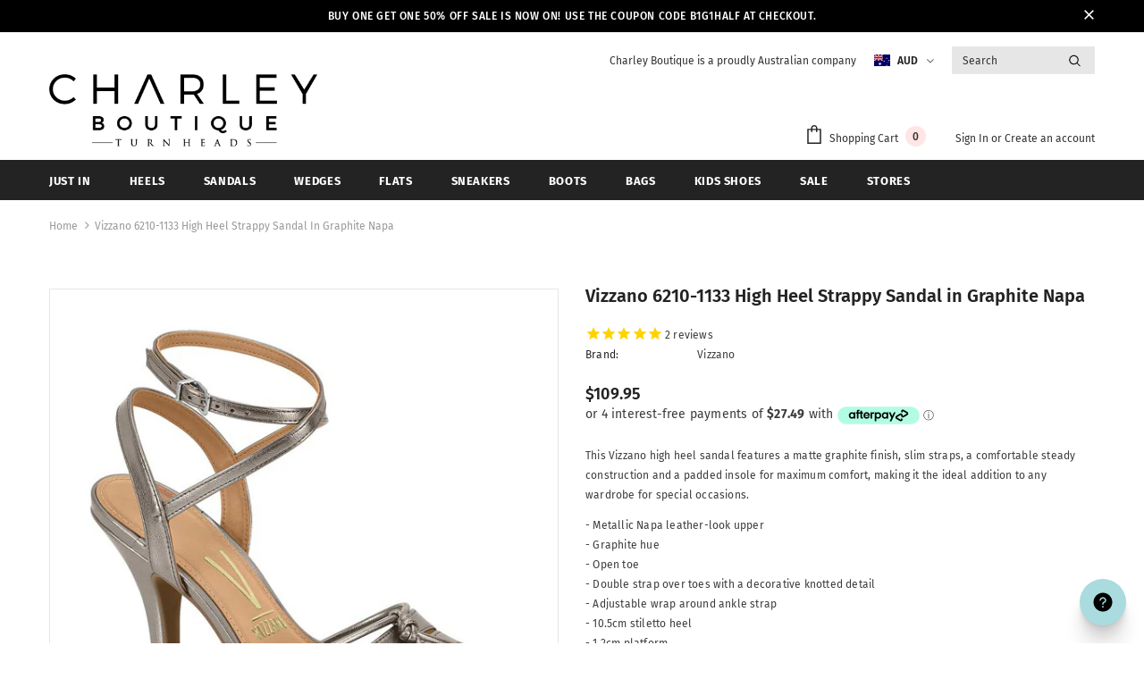

--- FILE ---
content_type: text/html; charset=utf-8
request_url: https://www.charleyboutique.com/products/vizzano-6210-1033-high-heel-strappy-sandal-in-graphite-napa
body_size: 48842
content:
<!doctype html>
<html lang="en">
<!--[if lt IE 7]><html class="no-js lt-ie9 lt-ie8 lt-ie7" lang="en"> <![endif]-->
<!--[if IE 7]><html class="no-js lt-ie9 lt-ie8" lang="en"> <![endif]-->
<!--[if IE 8]><html class="no-js lt-ie9" lang="en"> <![endif]-->
<!--[if IE 9 ]><html class="ie9 no-js"> <![endif]-->
<!--[if (gt IE 9)|!(IE)]><!--> <html class="no-js"> <!--<![endif]-->
<head>
  <!-- Google Tag Manager -->
<script>(function(w,d,s,l,i){w[l]=w[l]||[];w[l].push({'gtm.start':
new Date().getTime(),event:'gtm.js'});var f=d.getElementsByTagName(s)[0],
j=d.createElement(s),dl=l!='dataLayer'?'&l='+l:'';j.async=true;j.src=
'https://www.googletagmanager.com/gtm.js?id='+i+dl;f.parentNode.insertBefore(j,f);
})(window,document,'script','dataLayer','GTM-PJ6MWHV');</script>
<!-- End Google Tag Manager -->
  <!-- Global site tag (gtag.js) - Google Ads: 691395198 -->
<script async src="https://www.googletagmanager.com/gtag/js?id=AW-691395198"></script>
<script>
  window.dataLayer = window.dataLayer || [];
  function gtag(){dataLayer.push(arguments);}
  gtag('js', new Date());

  gtag('config', 'AW-691395198');
</script>

  <meta name="facebook-domain-verification" content="icnmr3a9wv0n4ufjxrdr8tfbv82o5l" />
<!-- Added by AVADA SEO Suite -->












<meta name="google-site-verification" content="6FkpDqGNUKdPIeVvwTfyDmWjPajutcAh9DfsCNtcMc4" />



<meta name="twitter:image" content="http://www.charleyboutique.com/cdn/shop/files/6210-1133-26014-74941.jpg?v=1687056633">
    




<!-- Added by AVADA SEO Suite: Product Structured Data -->
<script type="application/ld+json">{
"@context": "https://schema.org/",
"@type": "Product",
"@id": "https:\/\/www.charleyboutique.com\/products\/vizzano-6210-1033-high-heel-strappy-sandal-in-graphite-napa",
"name": "Vizzano 6210-1133 High Heel Strappy Sandal in Graphite Napa",
"description": "This Vizzano high heel sandal features a matte graphite finish, slim straps, a comfortable steady construction and a padded insole for maximum comfort, making it the ideal addition to any wardrobe for special occasions.- Metallic Napa leather-look upper - Graphite hue - Open toe - Double strap over toes with a decorative knotted detail - Adjustable wrap around ankle strap - 10.5cm stiletto heel- 1.2cm platform - Extra comfort padded inner sole   Made in BrazilVizzano footwear is a worldwide known brand made by Brazilian high fashion industry that creates trends and focus on bringing elegance and comfort in its entire collection. Find your favourite Vizzano at Charley Boutique. ",
"brand": {
  "@type": "Brand",
  "name": "Vizzano"
},
"offers": {
  "@type": "Offer",
  "price": "109.95",
  "priceCurrency": "AUD",
  "itemCondition": "https://schema.org/NewCondition",
  "availability": "https://schema.org/InStock",
  "url": "https://www.charleyboutique.com/products/vizzano-6210-1033-high-heel-strappy-sandal-in-graphite-napa"
},
"image": [
  "https://www.charleyboutique.com/cdn/shop/files/6210-1133-26014-74941.jpg?v=1687056633",
  "https://www.charleyboutique.com/cdn/shop/files/20230928_140427.jpg?v=1697378753",
  "https://www.charleyboutique.com/cdn/shop/files/20230928_140417.jpg?v=1697378752",
  "https://www.charleyboutique.com/cdn/shop/files/20230928_140359.jpg?v=1697378754",
  "https://www.charleyboutique.com/cdn/shop/files/20230928_140355.jpg?v=1697378754",
  "https://www.charleyboutique.com/cdn/shop/files/20230928_140350.jpg?v=1697378753",
  "https://www.charleyboutique.com/cdn/shop/files/20230928_140440.jpg?v=1697378752",
  "https://www.charleyboutique.com/cdn/shop/files/20230928_140433.jpg?v=1697378753"
],
"releaseDate": "2023-09-28 13:04:36 +1000",
"sku": "7909968784652",
"mpn": "7909968784652"}</script>
<!-- /Added by AVADA SEO Suite --><!-- Added by AVADA SEO Suite: Breadcrumb Structured Data  -->
<script type="application/ld+json">{
  "@context": "https://schema.org",
  "@type": "BreadcrumbList",
  "itemListElement": [{
    "@type": "ListItem",
    "position": 1,
    "name": "Home",
    "item": "https://www.charleyboutique.com"
  }, {
    "@type": "ListItem",
    "position": 2,
    "name": "Vizzano 6210-1133 High Heel Strappy Sandal in Graphite Napa",
    "item": "https://www.charleyboutique.com/products/vizzano-6210-1033-high-heel-strappy-sandal-in-graphite-napa"
  }]
}
</script>
<!-- Added by AVADA SEO Suite -->


<!-- /Added by AVADA SEO Suite -->

<!-- Global site tag (gtag.js) - Google Ads: 691395198 -->
<script async src="https://www.googletagmanager.com/gtag/js?id=AW-691395198"></script>
<script>
  window.dataLayer = window.dataLayer || [];
  function gtag(){dataLayer.push(arguments);}
  gtag('js', new Date());

  gtag('config', 'AW-691395198');
</script>
 
  <script>(function(w,d,t,r,u){var f,n,i;w[u]=w[u]||[],f=function(){var o={ti:"56352040"};o.q=w[u],w[u]=new UET(o),w[u].push("pageLoad")},n=d.createElement(t),n.src=r,n.async=1,n.onload=n.onreadystatechange=function(){var s=this.readyState;s&&s!=="loaded"&&s!=="complete"||(f(),n.onload=n.onreadystatechange=null)},i=d.getElementsByTagName(t)[0],i.parentNode.insertBefore(n,i)})(window,document,"script","//bat.bing.com/bat.js","uetq");</script>
  <!-- Basic page needs ================================================== -->
  <meta charset="utf-8">
  <meta http-equiv="X-UA-Compatible" content="IE=edge,chrome=1">
	
  <!-- Title and description ================================================== -->
  <title>
  Vizzano 6210-1133 High Heel Strappy Sandal in Graphite Napa &ndash; Charley Boutique
  </title>

  
  <meta name="description" content="Buy Vizzano 6210-1133 High Heel Strappy Sandal in Graphite Napa at the lowest price in Australia. Check reviews and buy Vizzano 6210-1133 High Heel Strappy Sandal in Graphite Napa today.">
  

  <!-- Product meta ================================================== -->
  


  <meta property="og:type" content="product">
  <meta property="og:title" content="Vizzano 6210-1133 High Heel Strappy Sandal in Graphite Napa">
  
  <meta property="og:image" content="http://www.charleyboutique.com/cdn/shop/files/6210-1133-26014-74941_grande.jpg?v=1687056633">
  <meta property="og:image:secure_url" content="https://www.charleyboutique.com/cdn/shop/files/6210-1133-26014-74941_grande.jpg?v=1687056633">
  
  <meta property="og:image" content="http://www.charleyboutique.com/cdn/shop/files/20230928_140427_grande.jpg?v=1697378753">
  <meta property="og:image:secure_url" content="https://www.charleyboutique.com/cdn/shop/files/20230928_140427_grande.jpg?v=1697378753">
  
  <meta property="og:image" content="http://www.charleyboutique.com/cdn/shop/files/20230928_140417_grande.jpg?v=1697378752">
  <meta property="og:image:secure_url" content="https://www.charleyboutique.com/cdn/shop/files/20230928_140417_grande.jpg?v=1697378752">
  
  <meta property="og:price:amount" content="109.95">
  <meta property="og:price:currency" content="AUD">


  <meta property="og:description" content="This Vizzano high heel sandal features a matte graphite finish, slim straps, a comfortable steady construction and a padded insole for maximum comfort, making it the ideal addition to any wardrobe for special occasions. - Metallic Napa leather-look upper - Graphite hue - Open toe - Double strap over toes with a decorat">


  <meta property="og:url" content="https://www.charleyboutique.com/products/vizzano-6210-1033-high-heel-strappy-sandal-in-graphite-napa">
  <meta property="og:site_name" content="Charley Boutique">
  <!-- /snippets/twitter-card.liquid -->





  <meta name="twitter:card" content="product">
  <meta name="twitter:title" content="Vizzano 6210-1133 High Heel Strappy Sandal in Graphite Napa">
  <meta name="twitter:description" content="

This Vizzano high heel sandal features a matte graphite finish, slim straps, a comfortable steady construction and a padded insole for maximum comfort, making it the ideal addition to any wardrobe for special occasions.
- Metallic Napa leather-look upper - Graphite hue - Open toe - Double strap over toes with a decorative knotted detail - Adjustable wrap around ankle strap - 10.5cm stiletto heel- 1.2cm platform - Extra comfort padded inner sole   Made in Brazil
Vizzano footwear is a worldwide known brand made by Brazilian high fashion industry that creates trends and focus on bringing elegance and comfort in its entire collection. Find your favourite Vizzano at Charley Boutique. 

">
  <meta name="twitter:image" content="https://www.charleyboutique.com/cdn/shop/files/6210-1133-26014-74941_medium.jpg?v=1687056633">
  <meta name="twitter:image:width" content="240">
  <meta name="twitter:image:height" content="240">
  <meta name="twitter:label1" content="Price">
  <meta name="twitter:data1" content="$109.95">
  
  <meta name="twitter:label2" content="Brand">
  <meta name="twitter:data2" content="Vizzano">
  



  <!-- Helpers ================================================== -->
  <link rel="canonical" href="https://www.charleyboutique.com/products/vizzano-6210-1033-high-heel-strappy-sandal-in-graphite-napa">
  <link canonical-shop-url="https://www.charleyboutique.com/">
  <meta name="viewport" content="width=device-width,initial-scale=1">
  <link rel="preload" href="//www.charleyboutique.com/cdn/shop/t/31/assets/vendor.min.css?v=165367215043409683411622422359" as="style">
  <!-- <link rel="preload" href="//www.charleyboutique.com/cdn/shop/t/31/assets/theme-styles.css?v=151917451505500099971622422413" as="style">
  <link rel="preload" href="//www.charleyboutique.com/cdn/shop/t/31/assets/theme-styles-responsive.css?v=137955659148371897371622422413" as="style"> -->
  <link rel="preload" href="//www.charleyboutique.com/cdn/shop/t/31/assets/theme.min.css?v=160855240450243973731622422413" as="style">
  <link rel="preload" href="//www.charleyboutique.com/cdn/shop/t/31/assets/theme-settings.css?v=24490655137538490641622422633" as="style">
  <link rel="preload" href="//www.charleyboutique.com/cdn/shop/t/31/assets/header-05.css?v=132394494759809378591622422344" as="style">
  <link rel="preload" href="//www.charleyboutique.com/cdn/shop/t/31/assets/header-06.css?v=72127296045303638931622422345" as="style">
  <link rel="preload" href="//www.charleyboutique.com/cdn/shop/t/31/assets/header-07.css?v=76819790554421693091622422345" as="style">
  <link rel="preload" href="//www.charleyboutique.com/cdn/shop/t/31/assets/header-08.css?v=136552887876050524991622422345" as="style">
  <link rel="preload" href="//www.charleyboutique.com/cdn/shop/t/31/assets/footer-06.css?v=44150507389243462391622422337" as="style">
  <link rel="preload" href="//www.charleyboutique.com/cdn/shop/t/31/assets/footer-07.css?v=98128527296320222641622422337" as="style">
  <link rel="preload" href="//www.charleyboutique.com/cdn/shop/t/31/assets/footer-08.css?v=17161311055609253561622422337" as="style">
  <link rel="preload" href="//www.charleyboutique.com/cdn/shop/t/31/assets/footer-09.css?v=31723816694365087181622422338" as="style">
  <link rel="preload" href="//www.charleyboutique.com/cdn/shop/t/31/assets/product-skin.css?v=158450100908200085411622422356" as="style">
  <link rel="preload" href="//www.charleyboutique.com/cdn/shop/t/31/assets/layout_style_1170.css?v=65628601322201606771622422353" as="style">
  <link rel="preload" href="//www.charleyboutique.com/cdn/shop/t/31/assets/layout_style_fullwidth.css?v=21304515535897816811622422354" as="style">
  <link rel="preload" href="//www.charleyboutique.com/cdn/shop/t/31/assets/layout_style_flower.css?v=72157803547272692881622422353" as="style">
  <link rel="preload" href="//www.charleyboutique.com/cdn/shop/t/31/assets/layout_style_suppermarket.css?v=159239531194775201071622422354" as="style">

  <!-- Favicon -->
  
  <link rel="shortcut icon" href="//www.charleyboutique.com/cdn/shop/files/Charley_Logo_SQUARE_32x32.png?v=1613593891" type="image/png">
  
  
  <!-- Styles -->
  <style>
    

        
        
        
        

        @font-face { font-display: swap;
  font-family: "Fira Sans";
  font-weight: 400;
  font-style: normal;
  src: url("//www.charleyboutique.com/cdn/fonts/fira_sans/firasans_n4.2bbe25c7eff81f2190328b1f4c09fff694a30391.woff2") format("woff2"),
       url("//www.charleyboutique.com/cdn/fonts/fira_sans/firasans_n4.3080da6df53473deabf85f231151766e88fe58e5.woff") format("woff");
}

        @font-face { font-display: swap;
  font-family: "Fira Sans";
  font-weight: 500;
  font-style: normal;
  src: url("//www.charleyboutique.com/cdn/fonts/fira_sans/firasans_n5.79552cf8367e3a638e44238b675dd4700f65828b.woff2") format("woff2"),
       url("//www.charleyboutique.com/cdn/fonts/fira_sans/firasans_n5.25d9c18d6f08e187a1ae61178f0b0b11f90d296a.woff") format("woff");
}

        @font-face { font-display: swap;
  font-family: "Fira Sans";
  font-weight: 600;
  font-style: normal;
  src: url("//www.charleyboutique.com/cdn/fonts/fira_sans/firasans_n6.6e69582c830743b0b2519d70cb6f53fae6750454.woff2") format("woff2"),
       url("//www.charleyboutique.com/cdn/fonts/fira_sans/firasans_n6.56f6d15fcabb3c1b127727e16232daf8adf28d0a.woff") format("woff");
}

        @font-face { font-display: swap;
  font-family: "Fira Sans";
  font-weight: 700;
  font-style: normal;
  src: url("//www.charleyboutique.com/cdn/fonts/fira_sans/firasans_n7.cc8dbbaa3add99fa3b5746d1e0ac6304aad5a265.woff2") format("woff2"),
       url("//www.charleyboutique.com/cdn/fonts/fira_sans/firasans_n7.ec664a82413800dfe65a9cde8547a4b8bd643b08.woff") format("woff");
}


		    

        
			      
        
    
    :root {
      --font_size: 12px;
      --font_size_minus1: 11px;
      --font_size_minus2: 10px;
      --font_size_minus3: 9px;
      --font_size_minus4: 8px;
      --font_size_plus1: 13px;
      --font_size_plus2: 14px;
      --font_size_plus3: 15px;
      --font_size_plus4: 16px;
      --font_size_plus6: 18px;
      --font_size_plus7: 19px;
      --font_size_plus8: 20px;
      --font_size_plus9: 21px;
      --font_size_plus10: 22px;
      --font_size_plus12: 24px;
      --font_size_plus13: 25px;
      --font_size_plus14: 26px;
      --font_size_plus16: 28px;
      --font_size_plus18: 30px;
      --font_size_plus21: 33px;
      --font_size_plus22: 34px;
      --font_size_plus23: 35px;
      --font_size_plus24: 36px;
      --font_size_plus33: 45px;

	  --fonts_name: "Fira Sans",sans-serif;
	  --fonts_name_2: "Fira Sans",sans-serif;

      /* Color */
      --body_bg: #ffffff;
      --body_color: #3c3c3c;
      --link_color: #0688e2;
      --link_color_hover: #232323;

      /* Breadcrumb */
      --breadcrumb_color : #999999;
      --breadcrumb_text_transform : capitalize;

      /* Header and Title */
      --page_title_font_size: 20px;
      --page_title_font_size_minus4: 16px;
      --page_title_font_size_plus5: 25px;
      --page_title_color: #232323;
      --page_title_text_align : left;

      /* Product  */
      --product_text_transform : none;
      --product_name_text_align : center;
      --color_title_pr: #232323;
      --color_title_pr_hover: #232323;
      --color_vendor : #232323;
      --sale_text : #fff;
      --bg_sale : #e95144;
      --custom_label_text : #fff;
      --custom_label_bg : #323232;
      --bundle_label_text : #fff;
      --bundle_label_bg : #232323;
      --new_label_text : #323232;
      --new_label_bg : #fff;
      --new_label_border : #f6f6f6;
      --sold_out_text : #fff;
      --bg_sold_out : #c1c1c1;
      --color_price: #232323;
      --color_price_sale: #e95144;
      --color_compare_price: #969696;
      --color_compare_product: #fff;
      
        --color_quick_view: rgba(255, 255, 255, 0.7);
        --bg_quick_view: rgba(0, 0, 0, 0.8);
      
      --color_wishlist: #232323;
      --bg_wishlist: #ffe5e5;
      --bg_wishlist_active: #ffe5e5;


      /* Button 1 */
      --background_1: #232323;
      --color_1 : #ffffff;
      --border_1 : #232323;

      /* Button 2 */
      --background_2: #fff;
      --color_2 : #232323;
      --border_2 : #232323;

      /* Button 3 */
      --background_3: #e95144;
      --color_3 : #ffffff;
      --border_3 : #e95144;


      /* Border Color */
      --border_widget_title : #e0e0e0;
      --border_color_1 : #ebebeb;
      --border_color_2: #e7e7e7;
      --border_page_title: #eaeaea;
      --border_input: #cbcbcb;
      --border_checkbox: #d0d0d0;
      --border_dropdown: #dadada;
      --border_bt_sidebar : #e6e6e6;
      --color_ipt: #3c3c3c;
      --color_icon_drop: #6b6b6b;

      
      --color_slick_arrow: #323232;
      --color_border_slick_arrow: #323232;
      --color_bg_slick_arrow: #ffffff;
      

      /*color Mobile*/

      --color_menu_mb: #232323;
      --color_menu_level3: #3c3c3c;

      /* Mixin ================= */
      
          --padding_btn: 8px 15px 6px;
          --padding_btn_bundle: 10px 15px 8px 15px;
          --padding_btn_qv_add_to_cart: 12px 15px 10px;
          --font_size_btn: 13px;
          --letter_spacing_btn: .05em;
      

      
      
          --color-price-box: var(--color_compare_price);
      

      --color_review: #232323;
      --color_review_empty: #232323;

      --border-product-image: #e6e6e6;

      
      --border-radius-17: 0;
      --border-radius-50: 0;
      
    }
</style>
  <link href="//www.charleyboutique.com/cdn/shop/t/31/assets/vendor.min.css?v=165367215043409683411622422359" rel="stylesheet" type="text/css" media="all" />
<link href="//www.charleyboutique.com/cdn/shop/t/31/assets/theme-styles.css?v=151917451505500099971622422413" rel="stylesheet" type="text/css" media="all" />
<link href="//www.charleyboutique.com/cdn/shop/t/31/assets/theme-styles-responsive.css?v=137955659148371897371622422413" rel="stylesheet" type="text/css" media="all" />
<!-- <link href="//www.charleyboutique.com/cdn/shop/t/31/assets/theme.min.css?v=160855240450243973731622422413" rel="stylesheet" type="text/css" media="all" /> -->
<link href="//www.charleyboutique.com/cdn/shop/t/31/assets/theme-settings.css?v=24490655137538490641622422633" rel="stylesheet" type="text/css" media="all" />































  
   <!-- Scripts -->
  <script src="//www.charleyboutique.com/cdn/shop/t/31/assets/jquery.min.js?v=56888366816115934351622422351" type="text/javascript"></script>
<script src="//www.charleyboutique.com/cdn/shop/t/31/assets/jquery-cookie.min.js?v=72365755745404048181622422350" type="text/javascript"></script>
<script src="//www.charleyboutique.com/cdn/shop/t/31/assets/lazysizes.min.js?v=84414966064882348651622422355" type="text/javascript"></script>

<script>
  	window.lazySizesConfig = window.lazySizesConfig || {};
    lazySizesConfig.loadMode = 1;
    window.lazySizesConfig.init = false;
    lazySizes.init();
  
    window.ajax_cart = "upsell";
    window.money_format = "${{amount}}";//"${{amount}}";
    window.shop_currency = "AUD";
    window.show_multiple_currencies = false;
    window.use_color_swatch = true;
    window.color_swatch_style = "normal";
    window.enable_sidebar_multiple_choice = true;
    window.file_url = "//www.charleyboutique.com/cdn/shop/files/?v=17595";
    window.asset_url = "";
    window.router = "";
    window.swatch_recently = "color";
    window.label_sale = "label_sale";
    window.layout_style = "layout_style_1";
    window.product_style = "default";
    window.category_style = "skin_1";
    window.layout_body = "default";
    
    window.inventory_text = {
        in_stock: "In stock",
        many_in_stock: "Many in stock",
        out_of_stock: "Out of stock",
        add_to_cart: "Add to cart",
        add_all_to_cart: "Add all to Cart",
        sold_out: "Sold Out",
        select_options : "Select options",
        unavailable: "Sold Out",
        view_all_collection: "View All",
        no_more_product: "No more product",
        show_options: "Show Variants",
        hide_options: "Hide Variants",
        adding : "Adding",
        thank_you : "Thank You",
        add_more : "Add More",
        cart_feedback : "Added",
        add_wishlist : "Add to Wish List",
        remove_wishlist : "Remove Wish List",
        add_wishlist_1 : "Add to wishlist",
        remove_wishlist_1 : "Remove wishlist",
        previous: "Prev",
        next: "Next",
      	pre_order : "Pre Order",
        hotStock: "Hurry up! only [inventory] left",
        view_more: "View All",
        view_less : "View Less",
        show_more: "Show More",
        show_less : "Show Less",
        days : "Days",
        hours : "Hours",
        mins : "Mins",
        secs : "Secs",

        customlabel: "preorder",
        newlabel: "Kids",
        salelabel: "Sale",
        soldoutlabel: "Sold Out",
        bundlelabel: "Bundle",

        message_compare : "You must select at least two products to compare!",
        message_iscart : "is added to your shopping cart.",

        add_compare : "Add to compare",
        remove_compare : "Remove compare",
        remove: "Remove",
        warning_quantity: "Maximum quantity",
    };
    window.multi_lang = false;
    window.infinity_scroll_feature = true;
    window.newsletter_popup = true;
    window.hidden_newsletter = true;
    window.option_ptoduct1 = "size";
    window.option_ptoduct2 = "color";
    window.option_ptoduct3 = "option 3"

    /* Free Shipping Message */
    window.free_shipping_color1 = "#F44336";  
    window.free_shipping_color2 = "#FF9800";
    window.free_shipping_color3 = "#69c69c";
    window.free_shipping_price = 120.00;
    window.free_shipping_text = {
        free_shipping_message_1: "You qualify for free shipping!",
        free_shipping_message_2:"Only",
        free_shipping_message_3: "away from",
        free_shipping_message_4: "free shipping",
        free_shipping_1: "Free",
        free_shipping_2: "TBD",
    }

</script>

  <!-- Header hook for plugins ================================ -->
  <script>window.performance && window.performance.mark && window.performance.mark('shopify.content_for_header.start');</script><meta name="google-site-verification" content="6FkpDqGNUKdPIeVvwTfyDmWjPajutcAh9DfsCNtcMc4">
<meta id="shopify-digital-wallet" name="shopify-digital-wallet" content="/12145852473/digital_wallets/dialog">
<meta name="shopify-checkout-api-token" content="c059d7da770b0dc3187f249398443f79">
<meta id="in-context-paypal-metadata" data-shop-id="12145852473" data-venmo-supported="false" data-environment="production" data-locale="en_US" data-paypal-v4="true" data-currency="AUD">
<link rel="alternate" type="application/json+oembed" href="https://www.charleyboutique.com/products/vizzano-6210-1033-high-heel-strappy-sandal-in-graphite-napa.oembed">
<script async="async" src="/checkouts/internal/preloads.js?locale=en-AU"></script>
<link rel="preconnect" href="https://shop.app" crossorigin="anonymous">
<script async="async" src="https://shop.app/checkouts/internal/preloads.js?locale=en-AU&shop_id=12145852473" crossorigin="anonymous"></script>
<script id="apple-pay-shop-capabilities" type="application/json">{"shopId":12145852473,"countryCode":"AU","currencyCode":"AUD","merchantCapabilities":["supports3DS"],"merchantId":"gid:\/\/shopify\/Shop\/12145852473","merchantName":"Charley Boutique","requiredBillingContactFields":["postalAddress","email","phone"],"requiredShippingContactFields":["postalAddress","email","phone"],"shippingType":"shipping","supportedNetworks":["visa","masterCard"],"total":{"type":"pending","label":"Charley Boutique","amount":"1.00"},"shopifyPaymentsEnabled":true,"supportsSubscriptions":true}</script>
<script id="shopify-features" type="application/json">{"accessToken":"c059d7da770b0dc3187f249398443f79","betas":["rich-media-storefront-analytics"],"domain":"www.charleyboutique.com","predictiveSearch":true,"shopId":12145852473,"locale":"en"}</script>
<script>var Shopify = Shopify || {};
Shopify.shop = "charley-boutique.myshopify.com";
Shopify.locale = "en";
Shopify.currency = {"active":"AUD","rate":"1.0"};
Shopify.country = "AU";
Shopify.theme = {"name":"Ella-4.4.0-sections-ready","id":120275468324,"schema_name":"Ella","schema_version":"4.3.0","theme_store_id":null,"role":"main"};
Shopify.theme.handle = "null";
Shopify.theme.style = {"id":null,"handle":null};
Shopify.cdnHost = "www.charleyboutique.com/cdn";
Shopify.routes = Shopify.routes || {};
Shopify.routes.root = "/";</script>
<script type="module">!function(o){(o.Shopify=o.Shopify||{}).modules=!0}(window);</script>
<script>!function(o){function n(){var o=[];function n(){o.push(Array.prototype.slice.apply(arguments))}return n.q=o,n}var t=o.Shopify=o.Shopify||{};t.loadFeatures=n(),t.autoloadFeatures=n()}(window);</script>
<script>
  window.ShopifyPay = window.ShopifyPay || {};
  window.ShopifyPay.apiHost = "shop.app\/pay";
  window.ShopifyPay.redirectState = null;
</script>
<script id="shop-js-analytics" type="application/json">{"pageType":"product"}</script>
<script defer="defer" async type="module" src="//www.charleyboutique.com/cdn/shopifycloud/shop-js/modules/v2/client.init-shop-cart-sync_BT-GjEfc.en.esm.js"></script>
<script defer="defer" async type="module" src="//www.charleyboutique.com/cdn/shopifycloud/shop-js/modules/v2/chunk.common_D58fp_Oc.esm.js"></script>
<script defer="defer" async type="module" src="//www.charleyboutique.com/cdn/shopifycloud/shop-js/modules/v2/chunk.modal_xMitdFEc.esm.js"></script>
<script type="module">
  await import("//www.charleyboutique.com/cdn/shopifycloud/shop-js/modules/v2/client.init-shop-cart-sync_BT-GjEfc.en.esm.js");
await import("//www.charleyboutique.com/cdn/shopifycloud/shop-js/modules/v2/chunk.common_D58fp_Oc.esm.js");
await import("//www.charleyboutique.com/cdn/shopifycloud/shop-js/modules/v2/chunk.modal_xMitdFEc.esm.js");

  window.Shopify.SignInWithShop?.initShopCartSync?.({"fedCMEnabled":true,"windoidEnabled":true});

</script>
<script>
  window.Shopify = window.Shopify || {};
  if (!window.Shopify.featureAssets) window.Shopify.featureAssets = {};
  window.Shopify.featureAssets['shop-js'] = {"shop-cart-sync":["modules/v2/client.shop-cart-sync_DZOKe7Ll.en.esm.js","modules/v2/chunk.common_D58fp_Oc.esm.js","modules/v2/chunk.modal_xMitdFEc.esm.js"],"init-fed-cm":["modules/v2/client.init-fed-cm_B6oLuCjv.en.esm.js","modules/v2/chunk.common_D58fp_Oc.esm.js","modules/v2/chunk.modal_xMitdFEc.esm.js"],"shop-cash-offers":["modules/v2/client.shop-cash-offers_D2sdYoxE.en.esm.js","modules/v2/chunk.common_D58fp_Oc.esm.js","modules/v2/chunk.modal_xMitdFEc.esm.js"],"shop-login-button":["modules/v2/client.shop-login-button_QeVjl5Y3.en.esm.js","modules/v2/chunk.common_D58fp_Oc.esm.js","modules/v2/chunk.modal_xMitdFEc.esm.js"],"pay-button":["modules/v2/client.pay-button_DXTOsIq6.en.esm.js","modules/v2/chunk.common_D58fp_Oc.esm.js","modules/v2/chunk.modal_xMitdFEc.esm.js"],"shop-button":["modules/v2/client.shop-button_DQZHx9pm.en.esm.js","modules/v2/chunk.common_D58fp_Oc.esm.js","modules/v2/chunk.modal_xMitdFEc.esm.js"],"avatar":["modules/v2/client.avatar_BTnouDA3.en.esm.js"],"init-windoid":["modules/v2/client.init-windoid_CR1B-cfM.en.esm.js","modules/v2/chunk.common_D58fp_Oc.esm.js","modules/v2/chunk.modal_xMitdFEc.esm.js"],"init-shop-for-new-customer-accounts":["modules/v2/client.init-shop-for-new-customer-accounts_C_vY_xzh.en.esm.js","modules/v2/client.shop-login-button_QeVjl5Y3.en.esm.js","modules/v2/chunk.common_D58fp_Oc.esm.js","modules/v2/chunk.modal_xMitdFEc.esm.js"],"init-shop-email-lookup-coordinator":["modules/v2/client.init-shop-email-lookup-coordinator_BI7n9ZSv.en.esm.js","modules/v2/chunk.common_D58fp_Oc.esm.js","modules/v2/chunk.modal_xMitdFEc.esm.js"],"init-shop-cart-sync":["modules/v2/client.init-shop-cart-sync_BT-GjEfc.en.esm.js","modules/v2/chunk.common_D58fp_Oc.esm.js","modules/v2/chunk.modal_xMitdFEc.esm.js"],"shop-toast-manager":["modules/v2/client.shop-toast-manager_DiYdP3xc.en.esm.js","modules/v2/chunk.common_D58fp_Oc.esm.js","modules/v2/chunk.modal_xMitdFEc.esm.js"],"init-customer-accounts":["modules/v2/client.init-customer-accounts_D9ZNqS-Q.en.esm.js","modules/v2/client.shop-login-button_QeVjl5Y3.en.esm.js","modules/v2/chunk.common_D58fp_Oc.esm.js","modules/v2/chunk.modal_xMitdFEc.esm.js"],"init-customer-accounts-sign-up":["modules/v2/client.init-customer-accounts-sign-up_iGw4briv.en.esm.js","modules/v2/client.shop-login-button_QeVjl5Y3.en.esm.js","modules/v2/chunk.common_D58fp_Oc.esm.js","modules/v2/chunk.modal_xMitdFEc.esm.js"],"shop-follow-button":["modules/v2/client.shop-follow-button_CqMgW2wH.en.esm.js","modules/v2/chunk.common_D58fp_Oc.esm.js","modules/v2/chunk.modal_xMitdFEc.esm.js"],"checkout-modal":["modules/v2/client.checkout-modal_xHeaAweL.en.esm.js","modules/v2/chunk.common_D58fp_Oc.esm.js","modules/v2/chunk.modal_xMitdFEc.esm.js"],"shop-login":["modules/v2/client.shop-login_D91U-Q7h.en.esm.js","modules/v2/chunk.common_D58fp_Oc.esm.js","modules/v2/chunk.modal_xMitdFEc.esm.js"],"lead-capture":["modules/v2/client.lead-capture_BJmE1dJe.en.esm.js","modules/v2/chunk.common_D58fp_Oc.esm.js","modules/v2/chunk.modal_xMitdFEc.esm.js"],"payment-terms":["modules/v2/client.payment-terms_Ci9AEqFq.en.esm.js","modules/v2/chunk.common_D58fp_Oc.esm.js","modules/v2/chunk.modal_xMitdFEc.esm.js"]};
</script>
<script>(function() {
  var isLoaded = false;
  function asyncLoad() {
    if (isLoaded) return;
    isLoaded = true;
    var urls = ["https:\/\/static.klaviyo.com\/onsite\/js\/klaviyo.js?company_id=TFWy6L\u0026shop=charley-boutique.myshopify.com","https:\/\/static.klaviyo.com\/onsite\/js\/klaviyo.js?company_id=TFWy6L\u0026shop=charley-boutique.myshopify.com","https:\/\/cdn.nfcube.com\/instafeed-da6a4981b1396f00a84e10765a0b1859.js?shop=charley-boutique.myshopify.com","https:\/\/seo.apps.avada.io\/avada-seo-installed.js?shop=charley-boutique.myshopify.com","https:\/\/d68ueg57a8p5r.cloudfront.net\/index.js?shop=charley-boutique.myshopify.com"];
    for (var i = 0; i < urls.length; i++) {
      var s = document.createElement('script');
      s.type = 'text/javascript';
      s.async = true;
      s.src = urls[i];
      var x = document.getElementsByTagName('script')[0];
      x.parentNode.insertBefore(s, x);
    }
  };
  if(window.attachEvent) {
    window.attachEvent('onload', asyncLoad);
  } else {
    window.addEventListener('load', asyncLoad, false);
  }
})();</script>
<script id="__st">var __st={"a":12145852473,"offset":39600,"reqid":"54856251-14de-4b0c-bdfa-db470eff23f3-1769307984","pageurl":"www.charleyboutique.com\/products\/vizzano-6210-1033-high-heel-strappy-sandal-in-graphite-napa","u":"766687a69ff3","p":"product","rtyp":"product","rid":7286072901668};</script>
<script>window.ShopifyPaypalV4VisibilityTracking = true;</script>
<script id="captcha-bootstrap">!function(){'use strict';const t='contact',e='account',n='new_comment',o=[[t,t],['blogs',n],['comments',n],[t,'customer']],c=[[e,'customer_login'],[e,'guest_login'],[e,'recover_customer_password'],[e,'create_customer']],r=t=>t.map((([t,e])=>`form[action*='/${t}']:not([data-nocaptcha='true']) input[name='form_type'][value='${e}']`)).join(','),a=t=>()=>t?[...document.querySelectorAll(t)].map((t=>t.form)):[];function s(){const t=[...o],e=r(t);return a(e)}const i='password',u='form_key',d=['recaptcha-v3-token','g-recaptcha-response','h-captcha-response',i],f=()=>{try{return window.sessionStorage}catch{return}},m='__shopify_v',_=t=>t.elements[u];function p(t,e,n=!1){try{const o=window.sessionStorage,c=JSON.parse(o.getItem(e)),{data:r}=function(t){const{data:e,action:n}=t;return t[m]||n?{data:e,action:n}:{data:t,action:n}}(c);for(const[e,n]of Object.entries(r))t.elements[e]&&(t.elements[e].value=n);n&&o.removeItem(e)}catch(o){console.error('form repopulation failed',{error:o})}}const l='form_type',E='cptcha';function T(t){t.dataset[E]=!0}const w=window,h=w.document,L='Shopify',v='ce_forms',y='captcha';let A=!1;((t,e)=>{const n=(g='f06e6c50-85a8-45c8-87d0-21a2b65856fe',I='https://cdn.shopify.com/shopifycloud/storefront-forms-hcaptcha/ce_storefront_forms_captcha_hcaptcha.v1.5.2.iife.js',D={infoText:'Protected by hCaptcha',privacyText:'Privacy',termsText:'Terms'},(t,e,n)=>{const o=w[L][v],c=o.bindForm;if(c)return c(t,g,e,D).then(n);var r;o.q.push([[t,g,e,D],n]),r=I,A||(h.body.append(Object.assign(h.createElement('script'),{id:'captcha-provider',async:!0,src:r})),A=!0)});var g,I,D;w[L]=w[L]||{},w[L][v]=w[L][v]||{},w[L][v].q=[],w[L][y]=w[L][y]||{},w[L][y].protect=function(t,e){n(t,void 0,e),T(t)},Object.freeze(w[L][y]),function(t,e,n,w,h,L){const[v,y,A,g]=function(t,e,n){const i=e?o:[],u=t?c:[],d=[...i,...u],f=r(d),m=r(i),_=r(d.filter((([t,e])=>n.includes(e))));return[a(f),a(m),a(_),s()]}(w,h,L),I=t=>{const e=t.target;return e instanceof HTMLFormElement?e:e&&e.form},D=t=>v().includes(t);t.addEventListener('submit',(t=>{const e=I(t);if(!e)return;const n=D(e)&&!e.dataset.hcaptchaBound&&!e.dataset.recaptchaBound,o=_(e),c=g().includes(e)&&(!o||!o.value);(n||c)&&t.preventDefault(),c&&!n&&(function(t){try{if(!f())return;!function(t){const e=f();if(!e)return;const n=_(t);if(!n)return;const o=n.value;o&&e.removeItem(o)}(t);const e=Array.from(Array(32),(()=>Math.random().toString(36)[2])).join('');!function(t,e){_(t)||t.append(Object.assign(document.createElement('input'),{type:'hidden',name:u})),t.elements[u].value=e}(t,e),function(t,e){const n=f();if(!n)return;const o=[...t.querySelectorAll(`input[type='${i}']`)].map((({name:t})=>t)),c=[...d,...o],r={};for(const[a,s]of new FormData(t).entries())c.includes(a)||(r[a]=s);n.setItem(e,JSON.stringify({[m]:1,action:t.action,data:r}))}(t,e)}catch(e){console.error('failed to persist form',e)}}(e),e.submit())}));const S=(t,e)=>{t&&!t.dataset[E]&&(n(t,e.some((e=>e===t))),T(t))};for(const o of['focusin','change'])t.addEventListener(o,(t=>{const e=I(t);D(e)&&S(e,y())}));const B=e.get('form_key'),M=e.get(l),P=B&&M;t.addEventListener('DOMContentLoaded',(()=>{const t=y();if(P)for(const e of t)e.elements[l].value===M&&p(e,B);[...new Set([...A(),...v().filter((t=>'true'===t.dataset.shopifyCaptcha))])].forEach((e=>S(e,t)))}))}(h,new URLSearchParams(w.location.search),n,t,e,['guest_login'])})(!0,!0)}();</script>
<script integrity="sha256-4kQ18oKyAcykRKYeNunJcIwy7WH5gtpwJnB7kiuLZ1E=" data-source-attribution="shopify.loadfeatures" defer="defer" src="//www.charleyboutique.com/cdn/shopifycloud/storefront/assets/storefront/load_feature-a0a9edcb.js" crossorigin="anonymous"></script>
<script crossorigin="anonymous" defer="defer" src="//www.charleyboutique.com/cdn/shopifycloud/storefront/assets/shopify_pay/storefront-65b4c6d7.js?v=20250812"></script>
<script data-source-attribution="shopify.dynamic_checkout.dynamic.init">var Shopify=Shopify||{};Shopify.PaymentButton=Shopify.PaymentButton||{isStorefrontPortableWallets:!0,init:function(){window.Shopify.PaymentButton.init=function(){};var t=document.createElement("script");t.src="https://www.charleyboutique.com/cdn/shopifycloud/portable-wallets/latest/portable-wallets.en.js",t.type="module",document.head.appendChild(t)}};
</script>
<script data-source-attribution="shopify.dynamic_checkout.buyer_consent">
  function portableWalletsHideBuyerConsent(e){var t=document.getElementById("shopify-buyer-consent"),n=document.getElementById("shopify-subscription-policy-button");t&&n&&(t.classList.add("hidden"),t.setAttribute("aria-hidden","true"),n.removeEventListener("click",e))}function portableWalletsShowBuyerConsent(e){var t=document.getElementById("shopify-buyer-consent"),n=document.getElementById("shopify-subscription-policy-button");t&&n&&(t.classList.remove("hidden"),t.removeAttribute("aria-hidden"),n.addEventListener("click",e))}window.Shopify?.PaymentButton&&(window.Shopify.PaymentButton.hideBuyerConsent=portableWalletsHideBuyerConsent,window.Shopify.PaymentButton.showBuyerConsent=portableWalletsShowBuyerConsent);
</script>
<script data-source-attribution="shopify.dynamic_checkout.cart.bootstrap">document.addEventListener("DOMContentLoaded",(function(){function t(){return document.querySelector("shopify-accelerated-checkout-cart, shopify-accelerated-checkout")}if(t())Shopify.PaymentButton.init();else{new MutationObserver((function(e,n){t()&&(Shopify.PaymentButton.init(),n.disconnect())})).observe(document.body,{childList:!0,subtree:!0})}}));
</script>
<link id="shopify-accelerated-checkout-styles" rel="stylesheet" media="screen" href="https://www.charleyboutique.com/cdn/shopifycloud/portable-wallets/latest/accelerated-checkout-backwards-compat.css" crossorigin="anonymous">
<style id="shopify-accelerated-checkout-cart">
        #shopify-buyer-consent {
  margin-top: 1em;
  display: inline-block;
  width: 100%;
}

#shopify-buyer-consent.hidden {
  display: none;
}

#shopify-subscription-policy-button {
  background: none;
  border: none;
  padding: 0;
  text-decoration: underline;
  font-size: inherit;
  cursor: pointer;
}

#shopify-subscription-policy-button::before {
  box-shadow: none;
}

      </style>

<script>window.performance && window.performance.mark && window.performance.mark('shopify.content_for_header.end');</script>

  <!--[if lt IE 9]>
  <script src="//html5shiv.googlecode.com/svn/trunk/html5.js" type="text/javascript"></script>
  <![endif]-->

  
  
  

  <script>

    Shopify.productOptionsMap = {};
    Shopify.quickViewOptionsMap = {};

    Shopify.updateOptionsInSelector = function(selectorIndex, wrapperSlt) {
        Shopify.optionsMap = wrapperSlt === '.product' ? Shopify.productOptionsMap : Shopify.quickViewOptionsMap;

        switch (selectorIndex) {
            case 0:
                var key = 'root';
                var selector = $(wrapperSlt + ' .single-option-selector:eq(0)');
                break;
            case 1:
                var key = $(wrapperSlt + ' .single-option-selector:eq(0)').val();
                var selector = $(wrapperSlt + ' .single-option-selector:eq(1)');
                break;
            case 2:
                var key = $(wrapperSlt + ' .single-option-selector:eq(0)').val();
                key += ' / ' + $(wrapperSlt + ' .single-option-selector:eq(1)').val();
                var selector = $(wrapperSlt + ' .single-option-selector:eq(2)');
        }

        var initialValue = selector.val();
        selector.empty();

        var availableOptions = Shopify.optionsMap[key];

        if (availableOptions && availableOptions.length) {
            for (var i = 0; i < availableOptions.length; i++) {
                var option = availableOptions[i].replace('-sold-out','');
                var newOption = $('<option></option>').val(option).html(option);

                selector.append(newOption);
            }

            $(wrapperSlt + ' .swatch[data-option-index="' + selectorIndex + '"] .swatch-element').each(function() {
                // debugger;
                if ($.inArray($(this).attr('data-value'), availableOptions) !== -1) {
                    $(this).addClass('available').removeClass('soldout').find(':radio').prop('disabled',false).prop('checked',true);
                }
                else {
                    if ($.inArray($(this).attr('data-value') + '-sold-out', availableOptions) !== -1) {
                        $(this).addClass('available').addClass('soldout').find(':radio').prop('disabled',false).prop('checked',true);
                    } else {
                        $(this).removeClass('available').addClass('soldout').find(':radio').prop('disabled',true).prop('checked',false);
                    }
                    
                }
            });

            if ($.inArray(initialValue, availableOptions) !== -1) {
                selector.val(initialValue);
            }

            selector.trigger('change');
        };
    };

    Shopify.linkOptionSelectors = function(product, wrapperSlt, check) {
        // Building our mapping object.
        Shopify.optionsMap = wrapperSlt === '.product' ? Shopify.productOptionsMap : Shopify.quickViewOptionsMap;
        var arr_1= [],
            arr_2= [],
            arr_3= [];

        Shopify.optionsMap['root'] == [];
        for (var i = 0; i < product.variants.length; i++) {
            var variant = product.variants[i];
            if (variant) {
                var key1 = variant.option1;
                var key2 = variant.option1 + ' / ' + variant.option2;
                Shopify.optionsMap[key1] = [];
                Shopify.optionsMap[key2] = [];
            }
        }
        for (var i = 0; i < product.variants.length; i++) {
            var variant = product.variants[i];
            if (variant) {
                if (window.use_color_swatch) {
                    if (variant.available) {
                        // Gathering values for the 1st drop-down.
                        Shopify.optionsMap['root'] = Shopify.optionsMap['root'] || [];

                        // if ($.inArray(variant.option1 + '-sold-out', Shopify.optionsMap['root']) !== -1) {
                        //     Shopify.optionsMap['root'].pop();
                        // } 

                        arr_1.push(variant.option1);
                        arr_1 = $.unique(arr_1);

                        Shopify.optionsMap['root'].push(variant.option1);

                        Shopify.optionsMap['root'] = Shopify.uniq(Shopify.optionsMap['root']);

                        // Gathering values for the 2nd drop-down.
                        if (product.options.length > 1) {
                        var key = variant.option1;
                            Shopify.optionsMap[key] = Shopify.optionsMap[key] || [];
                            // if ($.inArray(variant.option2 + '-sold-out', Shopify.optionsMap[key]) !== -1) {
                            //     Shopify.optionsMap[key].pop();
                            // } 
                            Shopify.optionsMap[key].push(variant.option2);
                            if ($.inArray(variant.option2, arr_2) === -1) {
                                arr_2.push(variant.option2);
                                arr_2 = $.unique(arr_2);
                            }
                            Shopify.optionsMap[key] = Shopify.uniq(Shopify.optionsMap[key]);
                        }

                        // Gathering values for the 3rd drop-down.
                        if (product.options.length === 3) {
                            var key = variant.option1 + ' / ' + variant.option2;
                            Shopify.optionsMap[key] = Shopify.optionsMap[key] || [];
                            Shopify.optionsMap[key].push(variant.option3);

                            if ($.inArray(variant.option3, arr_3) === -1) {
                                arr_3.push(variant.option3);
                                arr_3 = $.unique(arr_3);
                            }
                            
                            Shopify.optionsMap[key] = Shopify.uniq(Shopify.optionsMap[key]);
                        }
                    } else {
                        // Gathering values for the 1st drop-down.
                        Shopify.optionsMap['root'] = Shopify.optionsMap['root'] || [];
                        if ($.inArray(variant.option1, arr_1) === -1) {
                            Shopify.optionsMap['root'].push(variant.option1 + '-sold-out');
                        }
                        
                        Shopify.optionsMap['root'] = Shopify.uniq(Shopify.optionsMap['root']);

                        // Gathering values for the 2nd drop-down.
                        if (product.options.length > 1) {
                            var key = variant.option1;
                            Shopify.optionsMap[key] = Shopify.optionsMap[key] || [];
                            // Shopify.optionsMap[key].push(variant.option2);

                            // if ($.inArray(variant.option2, arr_2) === -1) {
                                Shopify.optionsMap[key].push(variant.option2 + '-sold-out');
                            // }
                            
                            Shopify.optionsMap[key] = Shopify.uniq(Shopify.optionsMap[key]);
                        }

                        // Gathering values for the 3rd drop-down.
                        if (product.options.length === 3) {
                            var key = variant.option1 + ' / ' + variant.option2;
                            Shopify.optionsMap[key] = Shopify.optionsMap[key] || [];
//                             if ($.inArray(variant.option3, arr_3) === -1) {
                                Shopify.optionsMap[key].push(variant.option3 + '-sold-out');
//                             }
                            Shopify.optionsMap[key] = Shopify.uniq(Shopify.optionsMap[key]);
                        }

                    }
                } else {
                    // Gathering values for the 1st drop-down.
                    if (check) {
                        if (variant.available) {
                            Shopify.optionsMap['root'] = Shopify.optionsMap['root'] || [];
                            Shopify.optionsMap['root'].push(variant.option1);
                            Shopify.optionsMap['root'] = Shopify.uniq(Shopify.optionsMap['root']);

                            // Gathering values for the 2nd drop-down.
                            if (product.options.length > 1) {
                            var key = variant.option1;
                                Shopify.optionsMap[key] = Shopify.optionsMap[key] || [];
                                Shopify.optionsMap[key].push(variant.option2);
                                Shopify.optionsMap[key] = Shopify.uniq(Shopify.optionsMap[key]);
                            }

                            // Gathering values for the 3rd drop-down.
                            if (product.options.length === 3) {
                                var key = variant.option1 + ' / ' + variant.option2;
                                Shopify.optionsMap[key] = Shopify.optionsMap[key] || [];
                                Shopify.optionsMap[key].push(variant.option3);
                                Shopify.optionsMap[key] = Shopify.uniq(Shopify.optionsMap[key]);
                            }
                        }
                    } else {
                        Shopify.optionsMap['root'] = Shopify.optionsMap['root'] || [];

                        Shopify.optionsMap['root'].push(variant.option1);
                        Shopify.optionsMap['root'] = Shopify.uniq(Shopify.optionsMap['root']);

                        // Gathering values for the 2nd drop-down.
                        if (product.options.length > 1) {
                        var key = variant.option1;
                            Shopify.optionsMap[key] = Shopify.optionsMap[key] || [];
                            Shopify.optionsMap[key].push(variant.option2);
                            Shopify.optionsMap[key] = Shopify.uniq(Shopify.optionsMap[key]);
                        }

                        // Gathering values for the 3rd drop-down.
                        if (product.options.length === 3) {
                            var key = variant.option1 + ' / ' + variant.option2;
                            Shopify.optionsMap[key] = Shopify.optionsMap[key] || [];
                            Shopify.optionsMap[key].push(variant.option3);
                            Shopify.optionsMap[key] = Shopify.uniq(Shopify.optionsMap[key]);
                        }
                    }
                    
                }
            }
        };

        // Update options right away.
        Shopify.updateOptionsInSelector(0, wrapperSlt);

        if (product.options.length > 1) Shopify.updateOptionsInSelector(1, wrapperSlt);
        if (product.options.length === 3) Shopify.updateOptionsInSelector(2, wrapperSlt);

        // When there is an update in the first dropdown.
        $(wrapperSlt + " .single-option-selector:eq(0)").change(function() {
            Shopify.updateOptionsInSelector(1, wrapperSlt);
            if (product.options.length === 3) Shopify.updateOptionsInSelector(2, wrapperSlt);
            return true;
        });

        // When there is an update in the second dropdown.
        $(wrapperSlt + " .single-option-selector:eq(1)").change(function() {
            if (product.options.length === 3) Shopify.updateOptionsInSelector(2, wrapperSlt);
            return true;
        });
    };
</script>
  
  <script nomodule src="https://unpkg.com/@google/model-viewer/dist/model-viewer-legacy.js"></script>
  

<!-- BEGIN app block: shopify://apps/optimonk-popup-cro-a-b-test/blocks/app-embed/0b488be1-fc0a-4fe6-8793-f2bef383dba8 -->
<script async src="https://onsite.optimonk.com/script.js?account=252560&origin=shopify-app-embed-block"></script>




<!-- END app block --><link href="https://monorail-edge.shopifysvc.com" rel="dns-prefetch">
<script>(function(){if ("sendBeacon" in navigator && "performance" in window) {try {var session_token_from_headers = performance.getEntriesByType('navigation')[0].serverTiming.find(x => x.name == '_s').description;} catch {var session_token_from_headers = undefined;}var session_cookie_matches = document.cookie.match(/_shopify_s=([^;]*)/);var session_token_from_cookie = session_cookie_matches && session_cookie_matches.length === 2 ? session_cookie_matches[1] : "";var session_token = session_token_from_headers || session_token_from_cookie || "";function handle_abandonment_event(e) {var entries = performance.getEntries().filter(function(entry) {return /monorail-edge.shopifysvc.com/.test(entry.name);});if (!window.abandonment_tracked && entries.length === 0) {window.abandonment_tracked = true;var currentMs = Date.now();var navigation_start = performance.timing.navigationStart;var payload = {shop_id: 12145852473,url: window.location.href,navigation_start,duration: currentMs - navigation_start,session_token,page_type: "product"};window.navigator.sendBeacon("https://monorail-edge.shopifysvc.com/v1/produce", JSON.stringify({schema_id: "online_store_buyer_site_abandonment/1.1",payload: payload,metadata: {event_created_at_ms: currentMs,event_sent_at_ms: currentMs}}));}}window.addEventListener('pagehide', handle_abandonment_event);}}());</script>
<script id="web-pixels-manager-setup">(function e(e,d,r,n,o){if(void 0===o&&(o={}),!Boolean(null===(a=null===(i=window.Shopify)||void 0===i?void 0:i.analytics)||void 0===a?void 0:a.replayQueue)){var i,a;window.Shopify=window.Shopify||{};var t=window.Shopify;t.analytics=t.analytics||{};var s=t.analytics;s.replayQueue=[],s.publish=function(e,d,r){return s.replayQueue.push([e,d,r]),!0};try{self.performance.mark("wpm:start")}catch(e){}var l=function(){var e={modern:/Edge?\/(1{2}[4-9]|1[2-9]\d|[2-9]\d{2}|\d{4,})\.\d+(\.\d+|)|Firefox\/(1{2}[4-9]|1[2-9]\d|[2-9]\d{2}|\d{4,})\.\d+(\.\d+|)|Chrom(ium|e)\/(9{2}|\d{3,})\.\d+(\.\d+|)|(Maci|X1{2}).+ Version\/(15\.\d+|(1[6-9]|[2-9]\d|\d{3,})\.\d+)([,.]\d+|)( \(\w+\)|)( Mobile\/\w+|) Safari\/|Chrome.+OPR\/(9{2}|\d{3,})\.\d+\.\d+|(CPU[ +]OS|iPhone[ +]OS|CPU[ +]iPhone|CPU IPhone OS|CPU iPad OS)[ +]+(15[._]\d+|(1[6-9]|[2-9]\d|\d{3,})[._]\d+)([._]\d+|)|Android:?[ /-](13[3-9]|1[4-9]\d|[2-9]\d{2}|\d{4,})(\.\d+|)(\.\d+|)|Android.+Firefox\/(13[5-9]|1[4-9]\d|[2-9]\d{2}|\d{4,})\.\d+(\.\d+|)|Android.+Chrom(ium|e)\/(13[3-9]|1[4-9]\d|[2-9]\d{2}|\d{4,})\.\d+(\.\d+|)|SamsungBrowser\/([2-9]\d|\d{3,})\.\d+/,legacy:/Edge?\/(1[6-9]|[2-9]\d|\d{3,})\.\d+(\.\d+|)|Firefox\/(5[4-9]|[6-9]\d|\d{3,})\.\d+(\.\d+|)|Chrom(ium|e)\/(5[1-9]|[6-9]\d|\d{3,})\.\d+(\.\d+|)([\d.]+$|.*Safari\/(?![\d.]+ Edge\/[\d.]+$))|(Maci|X1{2}).+ Version\/(10\.\d+|(1[1-9]|[2-9]\d|\d{3,})\.\d+)([,.]\d+|)( \(\w+\)|)( Mobile\/\w+|) Safari\/|Chrome.+OPR\/(3[89]|[4-9]\d|\d{3,})\.\d+\.\d+|(CPU[ +]OS|iPhone[ +]OS|CPU[ +]iPhone|CPU IPhone OS|CPU iPad OS)[ +]+(10[._]\d+|(1[1-9]|[2-9]\d|\d{3,})[._]\d+)([._]\d+|)|Android:?[ /-](13[3-9]|1[4-9]\d|[2-9]\d{2}|\d{4,})(\.\d+|)(\.\d+|)|Mobile Safari.+OPR\/([89]\d|\d{3,})\.\d+\.\d+|Android.+Firefox\/(13[5-9]|1[4-9]\d|[2-9]\d{2}|\d{4,})\.\d+(\.\d+|)|Android.+Chrom(ium|e)\/(13[3-9]|1[4-9]\d|[2-9]\d{2}|\d{4,})\.\d+(\.\d+|)|Android.+(UC? ?Browser|UCWEB|U3)[ /]?(15\.([5-9]|\d{2,})|(1[6-9]|[2-9]\d|\d{3,})\.\d+)\.\d+|SamsungBrowser\/(5\.\d+|([6-9]|\d{2,})\.\d+)|Android.+MQ{2}Browser\/(14(\.(9|\d{2,})|)|(1[5-9]|[2-9]\d|\d{3,})(\.\d+|))(\.\d+|)|K[Aa][Ii]OS\/(3\.\d+|([4-9]|\d{2,})\.\d+)(\.\d+|)/},d=e.modern,r=e.legacy,n=navigator.userAgent;return n.match(d)?"modern":n.match(r)?"legacy":"unknown"}(),u="modern"===l?"modern":"legacy",c=(null!=n?n:{modern:"",legacy:""})[u],f=function(e){return[e.baseUrl,"/wpm","/b",e.hashVersion,"modern"===e.buildTarget?"m":"l",".js"].join("")}({baseUrl:d,hashVersion:r,buildTarget:u}),m=function(e){var d=e.version,r=e.bundleTarget,n=e.surface,o=e.pageUrl,i=e.monorailEndpoint;return{emit:function(e){var a=e.status,t=e.errorMsg,s=(new Date).getTime(),l=JSON.stringify({metadata:{event_sent_at_ms:s},events:[{schema_id:"web_pixels_manager_load/3.1",payload:{version:d,bundle_target:r,page_url:o,status:a,surface:n,error_msg:t},metadata:{event_created_at_ms:s}}]});if(!i)return console&&console.warn&&console.warn("[Web Pixels Manager] No Monorail endpoint provided, skipping logging."),!1;try{return self.navigator.sendBeacon.bind(self.navigator)(i,l)}catch(e){}var u=new XMLHttpRequest;try{return u.open("POST",i,!0),u.setRequestHeader("Content-Type","text/plain"),u.send(l),!0}catch(e){return console&&console.warn&&console.warn("[Web Pixels Manager] Got an unhandled error while logging to Monorail."),!1}}}}({version:r,bundleTarget:l,surface:e.surface,pageUrl:self.location.href,monorailEndpoint:e.monorailEndpoint});try{o.browserTarget=l,function(e){var d=e.src,r=e.async,n=void 0===r||r,o=e.onload,i=e.onerror,a=e.sri,t=e.scriptDataAttributes,s=void 0===t?{}:t,l=document.createElement("script"),u=document.querySelector("head"),c=document.querySelector("body");if(l.async=n,l.src=d,a&&(l.integrity=a,l.crossOrigin="anonymous"),s)for(var f in s)if(Object.prototype.hasOwnProperty.call(s,f))try{l.dataset[f]=s[f]}catch(e){}if(o&&l.addEventListener("load",o),i&&l.addEventListener("error",i),u)u.appendChild(l);else{if(!c)throw new Error("Did not find a head or body element to append the script");c.appendChild(l)}}({src:f,async:!0,onload:function(){if(!function(){var e,d;return Boolean(null===(d=null===(e=window.Shopify)||void 0===e?void 0:e.analytics)||void 0===d?void 0:d.initialized)}()){var d=window.webPixelsManager.init(e)||void 0;if(d){var r=window.Shopify.analytics;r.replayQueue.forEach((function(e){var r=e[0],n=e[1],o=e[2];d.publishCustomEvent(r,n,o)})),r.replayQueue=[],r.publish=d.publishCustomEvent,r.visitor=d.visitor,r.initialized=!0}}},onerror:function(){return m.emit({status:"failed",errorMsg:"".concat(f," has failed to load")})},sri:function(e){var d=/^sha384-[A-Za-z0-9+/=]+$/;return"string"==typeof e&&d.test(e)}(c)?c:"",scriptDataAttributes:o}),m.emit({status:"loading"})}catch(e){m.emit({status:"failed",errorMsg:(null==e?void 0:e.message)||"Unknown error"})}}})({shopId: 12145852473,storefrontBaseUrl: "https://www.charleyboutique.com",extensionsBaseUrl: "https://extensions.shopifycdn.com/cdn/shopifycloud/web-pixels-manager",monorailEndpoint: "https://monorail-edge.shopifysvc.com/unstable/produce_batch",surface: "storefront-renderer",enabledBetaFlags: ["2dca8a86"],webPixelsConfigList: [{"id":"1424556068","configuration":"{\"accountID\":\"TFWy6L\",\"webPixelConfig\":\"eyJlbmFibGVBZGRlZFRvQ2FydEV2ZW50cyI6IHRydWV9\"}","eventPayloadVersion":"v1","runtimeContext":"STRICT","scriptVersion":"524f6c1ee37bacdca7657a665bdca589","type":"APP","apiClientId":123074,"privacyPurposes":["ANALYTICS","MARKETING"],"dataSharingAdjustments":{"protectedCustomerApprovalScopes":["read_customer_address","read_customer_email","read_customer_name","read_customer_personal_data","read_customer_phone"]}},{"id":"603848740","configuration":"{\"accountID\":\"252560\"}","eventPayloadVersion":"v1","runtimeContext":"STRICT","scriptVersion":"e9702cc0fbdd9453d46c7ca8e2f5a5f4","type":"APP","apiClientId":956606,"privacyPurposes":[],"dataSharingAdjustments":{"protectedCustomerApprovalScopes":["read_customer_personal_data"]}},{"id":"332988452","configuration":"{\"config\":\"{\\\"google_tag_ids\\\":[\\\"G-Q4064S26LZ\\\",\\\"AW-691395198\\\",\\\"GT-WP4T2HF\\\"],\\\"target_country\\\":\\\"AU\\\",\\\"gtag_events\\\":[{\\\"type\\\":\\\"begin_checkout\\\",\\\"action_label\\\":[\\\"G-Q4064S26LZ\\\",\\\"AW-691395198\\\/I1jNCNSantcBEP6018kC\\\"]},{\\\"type\\\":\\\"search\\\",\\\"action_label\\\":[\\\"G-Q4064S26LZ\\\",\\\"AW-691395198\\\/ec1cCNeantcBEP6018kC\\\"]},{\\\"type\\\":\\\"view_item\\\",\\\"action_label\\\":[\\\"G-Q4064S26LZ\\\",\\\"AW-691395198\\\/vnAMCM6antcBEP6018kC\\\",\\\"MC-H7DCH69LQF\\\"]},{\\\"type\\\":\\\"purchase\\\",\\\"action_label\\\":[\\\"G-Q4064S26LZ\\\",\\\"AW-691395198\\\/Pku6CMuantcBEP6018kC\\\",\\\"MC-H7DCH69LQF\\\",\\\"AW-691395198\\\/ojUZCIrwlIIDEP6018kC\\\"]},{\\\"type\\\":\\\"page_view\\\",\\\"action_label\\\":[\\\"G-Q4064S26LZ\\\",\\\"AW-691395198\\\/sk1lCMiantcBEP6018kC\\\",\\\"MC-H7DCH69LQF\\\"]},{\\\"type\\\":\\\"add_payment_info\\\",\\\"action_label\\\":[\\\"G-Q4064S26LZ\\\",\\\"AW-691395198\\\/BVPzCNqantcBEP6018kC\\\"]},{\\\"type\\\":\\\"add_to_cart\\\",\\\"action_label\\\":[\\\"G-Q4064S26LZ\\\",\\\"AW-691395198\\\/QbXdCNGantcBEP6018kC\\\"]}],\\\"enable_monitoring_mode\\\":false}\"}","eventPayloadVersion":"v1","runtimeContext":"OPEN","scriptVersion":"b2a88bafab3e21179ed38636efcd8a93","type":"APP","apiClientId":1780363,"privacyPurposes":[],"dataSharingAdjustments":{"protectedCustomerApprovalScopes":["read_customer_address","read_customer_email","read_customer_name","read_customer_personal_data","read_customer_phone"]}},{"id":"285114404","configuration":"{\"pixelCode\":\"C1IP3VS8PMMOGUUNG3GG\"}","eventPayloadVersion":"v1","runtimeContext":"STRICT","scriptVersion":"22e92c2ad45662f435e4801458fb78cc","type":"APP","apiClientId":4383523,"privacyPurposes":["ANALYTICS","MARKETING","SALE_OF_DATA"],"dataSharingAdjustments":{"protectedCustomerApprovalScopes":["read_customer_address","read_customer_email","read_customer_name","read_customer_personal_data","read_customer_phone"]}},{"id":"123535396","configuration":"{\"pixel_id\":\"201400723804153\",\"pixel_type\":\"facebook_pixel\",\"metaapp_system_user_token\":\"-\"}","eventPayloadVersion":"v1","runtimeContext":"OPEN","scriptVersion":"ca16bc87fe92b6042fbaa3acc2fbdaa6","type":"APP","apiClientId":2329312,"privacyPurposes":["ANALYTICS","MARKETING","SALE_OF_DATA"],"dataSharingAdjustments":{"protectedCustomerApprovalScopes":["read_customer_address","read_customer_email","read_customer_name","read_customer_personal_data","read_customer_phone"]}},{"id":"46891044","configuration":"{\"tagID\":\"2612716214611\"}","eventPayloadVersion":"v1","runtimeContext":"STRICT","scriptVersion":"18031546ee651571ed29edbe71a3550b","type":"APP","apiClientId":3009811,"privacyPurposes":["ANALYTICS","MARKETING","SALE_OF_DATA"],"dataSharingAdjustments":{"protectedCustomerApprovalScopes":["read_customer_address","read_customer_email","read_customer_name","read_customer_personal_data","read_customer_phone"]}},{"id":"shopify-app-pixel","configuration":"{}","eventPayloadVersion":"v1","runtimeContext":"STRICT","scriptVersion":"0450","apiClientId":"shopify-pixel","type":"APP","privacyPurposes":["ANALYTICS","MARKETING"]},{"id":"shopify-custom-pixel","eventPayloadVersion":"v1","runtimeContext":"LAX","scriptVersion":"0450","apiClientId":"shopify-pixel","type":"CUSTOM","privacyPurposes":["ANALYTICS","MARKETING"]}],isMerchantRequest: false,initData: {"shop":{"name":"Charley Boutique","paymentSettings":{"currencyCode":"AUD"},"myshopifyDomain":"charley-boutique.myshopify.com","countryCode":"AU","storefrontUrl":"https:\/\/www.charleyboutique.com"},"customer":null,"cart":null,"checkout":null,"productVariants":[{"price":{"amount":109.95,"currencyCode":"AUD"},"product":{"title":"Vizzano 6210-1133 High Heel Strappy Sandal in Graphite Napa","vendor":"Vizzano","id":"7286072901668","untranslatedTitle":"Vizzano 6210-1133 High Heel Strappy Sandal in Graphite Napa","url":"\/products\/vizzano-6210-1033-high-heel-strappy-sandal-in-graphite-napa","type":"Sandals"},"id":"40680729640996","image":{"src":"\/\/www.charleyboutique.com\/cdn\/shop\/files\/6210-1133-26014-74941.jpg?v=1687056633"},"sku":"7909968784645","title":"4 \/ Graphite","untranslatedTitle":"4 \/ Graphite"},{"price":{"amount":109.95,"currencyCode":"AUD"},"product":{"title":"Vizzano 6210-1133 High Heel Strappy Sandal in Graphite Napa","vendor":"Vizzano","id":"7286072901668","untranslatedTitle":"Vizzano 6210-1133 High Heel Strappy Sandal in Graphite Napa","url":"\/products\/vizzano-6210-1033-high-heel-strappy-sandal-in-graphite-napa","type":"Sandals"},"id":"40680729706532","image":{"src":"\/\/www.charleyboutique.com\/cdn\/shop\/files\/6210-1133-26014-74941.jpg?v=1687056633"},"sku":"7909968784652","title":"5 \/ Graphite","untranslatedTitle":"5 \/ Graphite"},{"price":{"amount":109.95,"currencyCode":"AUD"},"product":{"title":"Vizzano 6210-1133 High Heel Strappy Sandal in Graphite Napa","vendor":"Vizzano","id":"7286072901668","untranslatedTitle":"Vizzano 6210-1133 High Heel Strappy Sandal in Graphite Napa","url":"\/products\/vizzano-6210-1033-high-heel-strappy-sandal-in-graphite-napa","type":"Sandals"},"id":"40680729772068","image":{"src":"\/\/www.charleyboutique.com\/cdn\/shop\/files\/6210-1133-26014-74941.jpg?v=1687056633"},"sku":"7909968784669","title":"6 \/ Graphite","untranslatedTitle":"6 \/ Graphite"},{"price":{"amount":109.95,"currencyCode":"AUD"},"product":{"title":"Vizzano 6210-1133 High Heel Strappy Sandal in Graphite Napa","vendor":"Vizzano","id":"7286072901668","untranslatedTitle":"Vizzano 6210-1133 High Heel Strappy Sandal in Graphite Napa","url":"\/products\/vizzano-6210-1033-high-heel-strappy-sandal-in-graphite-napa","type":"Sandals"},"id":"40680729837604","image":{"src":"\/\/www.charleyboutique.com\/cdn\/shop\/files\/6210-1133-26014-74941.jpg?v=1687056633"},"sku":"7909968784676","title":"7 \/ Graphite","untranslatedTitle":"7 \/ Graphite"},{"price":{"amount":109.95,"currencyCode":"AUD"},"product":{"title":"Vizzano 6210-1133 High Heel Strappy Sandal in Graphite Napa","vendor":"Vizzano","id":"7286072901668","untranslatedTitle":"Vizzano 6210-1133 High Heel Strappy Sandal in Graphite Napa","url":"\/products\/vizzano-6210-1033-high-heel-strappy-sandal-in-graphite-napa","type":"Sandals"},"id":"40680729903140","image":{"src":"\/\/www.charleyboutique.com\/cdn\/shop\/files\/6210-1133-26014-74941.jpg?v=1687056633"},"sku":"7909968784690","title":"8 \/ Graphite","untranslatedTitle":"8 \/ Graphite"},{"price":{"amount":109.95,"currencyCode":"AUD"},"product":{"title":"Vizzano 6210-1133 High Heel Strappy Sandal in Graphite Napa","vendor":"Vizzano","id":"7286072901668","untranslatedTitle":"Vizzano 6210-1133 High Heel Strappy Sandal in Graphite Napa","url":"\/products\/vizzano-6210-1033-high-heel-strappy-sandal-in-graphite-napa","type":"Sandals"},"id":"40680729968676","image":{"src":"\/\/www.charleyboutique.com\/cdn\/shop\/files\/6210-1133-26014-74941.jpg?v=1687056633"},"sku":"7909968784713","title":"9 \/ Graphite","untranslatedTitle":"9 \/ Graphite"},{"price":{"amount":109.95,"currencyCode":"AUD"},"product":{"title":"Vizzano 6210-1133 High Heel Strappy Sandal in Graphite Napa","vendor":"Vizzano","id":"7286072901668","untranslatedTitle":"Vizzano 6210-1133 High Heel Strappy Sandal in Graphite Napa","url":"\/products\/vizzano-6210-1033-high-heel-strappy-sandal-in-graphite-napa","type":"Sandals"},"id":"40680730034212","image":{"src":"\/\/www.charleyboutique.com\/cdn\/shop\/files\/6210-1133-26014-74941.jpg?v=1687056633"},"sku":"7909968784720","title":"10 \/ Graphite","untranslatedTitle":"10 \/ Graphite"},{"price":{"amount":109.95,"currencyCode":"AUD"},"product":{"title":"Vizzano 6210-1133 High Heel Strappy Sandal in Graphite Napa","vendor":"Vizzano","id":"7286072901668","untranslatedTitle":"Vizzano 6210-1133 High Heel Strappy Sandal in Graphite Napa","url":"\/products\/vizzano-6210-1033-high-heel-strappy-sandal-in-graphite-napa","type":"Sandals"},"id":"40680730099748","image":{"src":"\/\/www.charleyboutique.com\/cdn\/shop\/files\/6210-1133-26014-74941.jpg?v=1687056633"},"sku":"7909968784737","title":"11 \/ Graphite","untranslatedTitle":"11 \/ Graphite"}],"purchasingCompany":null},},"https://www.charleyboutique.com/cdn","fcfee988w5aeb613cpc8e4bc33m6693e112",{"modern":"","legacy":""},{"shopId":"12145852473","storefrontBaseUrl":"https:\/\/www.charleyboutique.com","extensionBaseUrl":"https:\/\/extensions.shopifycdn.com\/cdn\/shopifycloud\/web-pixels-manager","surface":"storefront-renderer","enabledBetaFlags":"[\"2dca8a86\"]","isMerchantRequest":"false","hashVersion":"fcfee988w5aeb613cpc8e4bc33m6693e112","publish":"custom","events":"[[\"page_viewed\",{}],[\"product_viewed\",{\"productVariant\":{\"price\":{\"amount\":109.95,\"currencyCode\":\"AUD\"},\"product\":{\"title\":\"Vizzano 6210-1133 High Heel Strappy Sandal in Graphite Napa\",\"vendor\":\"Vizzano\",\"id\":\"7286072901668\",\"untranslatedTitle\":\"Vizzano 6210-1133 High Heel Strappy Sandal in Graphite Napa\",\"url\":\"\/products\/vizzano-6210-1033-high-heel-strappy-sandal-in-graphite-napa\",\"type\":\"Sandals\"},\"id\":\"40680729706532\",\"image\":{\"src\":\"\/\/www.charleyboutique.com\/cdn\/shop\/files\/6210-1133-26014-74941.jpg?v=1687056633\"},\"sku\":\"7909968784652\",\"title\":\"5 \/ Graphite\",\"untranslatedTitle\":\"5 \/ Graphite\"}}]]"});</script><script>
  window.ShopifyAnalytics = window.ShopifyAnalytics || {};
  window.ShopifyAnalytics.meta = window.ShopifyAnalytics.meta || {};
  window.ShopifyAnalytics.meta.currency = 'AUD';
  var meta = {"product":{"id":7286072901668,"gid":"gid:\/\/shopify\/Product\/7286072901668","vendor":"Vizzano","type":"Sandals","handle":"vizzano-6210-1033-high-heel-strappy-sandal-in-graphite-napa","variants":[{"id":40680729640996,"price":10995,"name":"Vizzano 6210-1133 High Heel Strappy Sandal in Graphite Napa - 4 \/ Graphite","public_title":"4 \/ Graphite","sku":"7909968784645"},{"id":40680729706532,"price":10995,"name":"Vizzano 6210-1133 High Heel Strappy Sandal in Graphite Napa - 5 \/ Graphite","public_title":"5 \/ Graphite","sku":"7909968784652"},{"id":40680729772068,"price":10995,"name":"Vizzano 6210-1133 High Heel Strappy Sandal in Graphite Napa - 6 \/ Graphite","public_title":"6 \/ Graphite","sku":"7909968784669"},{"id":40680729837604,"price":10995,"name":"Vizzano 6210-1133 High Heel Strappy Sandal in Graphite Napa - 7 \/ Graphite","public_title":"7 \/ Graphite","sku":"7909968784676"},{"id":40680729903140,"price":10995,"name":"Vizzano 6210-1133 High Heel Strappy Sandal in Graphite Napa - 8 \/ Graphite","public_title":"8 \/ Graphite","sku":"7909968784690"},{"id":40680729968676,"price":10995,"name":"Vizzano 6210-1133 High Heel Strappy Sandal in Graphite Napa - 9 \/ Graphite","public_title":"9 \/ Graphite","sku":"7909968784713"},{"id":40680730034212,"price":10995,"name":"Vizzano 6210-1133 High Heel Strappy Sandal in Graphite Napa - 10 \/ Graphite","public_title":"10 \/ Graphite","sku":"7909968784720"},{"id":40680730099748,"price":10995,"name":"Vizzano 6210-1133 High Heel Strappy Sandal in Graphite Napa - 11 \/ Graphite","public_title":"11 \/ Graphite","sku":"7909968784737"}],"remote":false},"page":{"pageType":"product","resourceType":"product","resourceId":7286072901668,"requestId":"54856251-14de-4b0c-bdfa-db470eff23f3-1769307984"}};
  for (var attr in meta) {
    window.ShopifyAnalytics.meta[attr] = meta[attr];
  }
</script>
<script class="analytics">
  (function () {
    var customDocumentWrite = function(content) {
      var jquery = null;

      if (window.jQuery) {
        jquery = window.jQuery;
      } else if (window.Checkout && window.Checkout.$) {
        jquery = window.Checkout.$;
      }

      if (jquery) {
        jquery('body').append(content);
      }
    };

    var hasLoggedConversion = function(token) {
      if (token) {
        return document.cookie.indexOf('loggedConversion=' + token) !== -1;
      }
      return false;
    }

    var setCookieIfConversion = function(token) {
      if (token) {
        var twoMonthsFromNow = new Date(Date.now());
        twoMonthsFromNow.setMonth(twoMonthsFromNow.getMonth() + 2);

        document.cookie = 'loggedConversion=' + token + '; expires=' + twoMonthsFromNow;
      }
    }

    var trekkie = window.ShopifyAnalytics.lib = window.trekkie = window.trekkie || [];
    if (trekkie.integrations) {
      return;
    }
    trekkie.methods = [
      'identify',
      'page',
      'ready',
      'track',
      'trackForm',
      'trackLink'
    ];
    trekkie.factory = function(method) {
      return function() {
        var args = Array.prototype.slice.call(arguments);
        args.unshift(method);
        trekkie.push(args);
        return trekkie;
      };
    };
    for (var i = 0; i < trekkie.methods.length; i++) {
      var key = trekkie.methods[i];
      trekkie[key] = trekkie.factory(key);
    }
    trekkie.load = function(config) {
      trekkie.config = config || {};
      trekkie.config.initialDocumentCookie = document.cookie;
      var first = document.getElementsByTagName('script')[0];
      var script = document.createElement('script');
      script.type = 'text/javascript';
      script.onerror = function(e) {
        var scriptFallback = document.createElement('script');
        scriptFallback.type = 'text/javascript';
        scriptFallback.onerror = function(error) {
                var Monorail = {
      produce: function produce(monorailDomain, schemaId, payload) {
        var currentMs = new Date().getTime();
        var event = {
          schema_id: schemaId,
          payload: payload,
          metadata: {
            event_created_at_ms: currentMs,
            event_sent_at_ms: currentMs
          }
        };
        return Monorail.sendRequest("https://" + monorailDomain + "/v1/produce", JSON.stringify(event));
      },
      sendRequest: function sendRequest(endpointUrl, payload) {
        // Try the sendBeacon API
        if (window && window.navigator && typeof window.navigator.sendBeacon === 'function' && typeof window.Blob === 'function' && !Monorail.isIos12()) {
          var blobData = new window.Blob([payload], {
            type: 'text/plain'
          });

          if (window.navigator.sendBeacon(endpointUrl, blobData)) {
            return true;
          } // sendBeacon was not successful

        } // XHR beacon

        var xhr = new XMLHttpRequest();

        try {
          xhr.open('POST', endpointUrl);
          xhr.setRequestHeader('Content-Type', 'text/plain');
          xhr.send(payload);
        } catch (e) {
          console.log(e);
        }

        return false;
      },
      isIos12: function isIos12() {
        return window.navigator.userAgent.lastIndexOf('iPhone; CPU iPhone OS 12_') !== -1 || window.navigator.userAgent.lastIndexOf('iPad; CPU OS 12_') !== -1;
      }
    };
    Monorail.produce('monorail-edge.shopifysvc.com',
      'trekkie_storefront_load_errors/1.1',
      {shop_id: 12145852473,
      theme_id: 120275468324,
      app_name: "storefront",
      context_url: window.location.href,
      source_url: "//www.charleyboutique.com/cdn/s/trekkie.storefront.8d95595f799fbf7e1d32231b9a28fd43b70c67d3.min.js"});

        };
        scriptFallback.async = true;
        scriptFallback.src = '//www.charleyboutique.com/cdn/s/trekkie.storefront.8d95595f799fbf7e1d32231b9a28fd43b70c67d3.min.js';
        first.parentNode.insertBefore(scriptFallback, first);
      };
      script.async = true;
      script.src = '//www.charleyboutique.com/cdn/s/trekkie.storefront.8d95595f799fbf7e1d32231b9a28fd43b70c67d3.min.js';
      first.parentNode.insertBefore(script, first);
    };
    trekkie.load(
      {"Trekkie":{"appName":"storefront","development":false,"defaultAttributes":{"shopId":12145852473,"isMerchantRequest":null,"themeId":120275468324,"themeCityHash":"6693242844680510652","contentLanguage":"en","currency":"AUD","eventMetadataId":"4481a77b-42d2-4c3e-9bb0-c7c8b5dc33b5"},"isServerSideCookieWritingEnabled":true,"monorailRegion":"shop_domain","enabledBetaFlags":["65f19447"]},"Session Attribution":{},"S2S":{"facebookCapiEnabled":true,"source":"trekkie-storefront-renderer","apiClientId":580111}}
    );

    var loaded = false;
    trekkie.ready(function() {
      if (loaded) return;
      loaded = true;

      window.ShopifyAnalytics.lib = window.trekkie;

      var originalDocumentWrite = document.write;
      document.write = customDocumentWrite;
      try { window.ShopifyAnalytics.merchantGoogleAnalytics.call(this); } catch(error) {};
      document.write = originalDocumentWrite;

      window.ShopifyAnalytics.lib.page(null,{"pageType":"product","resourceType":"product","resourceId":7286072901668,"requestId":"54856251-14de-4b0c-bdfa-db470eff23f3-1769307984","shopifyEmitted":true});

      var match = window.location.pathname.match(/checkouts\/(.+)\/(thank_you|post_purchase)/)
      var token = match? match[1]: undefined;
      if (!hasLoggedConversion(token)) {
        setCookieIfConversion(token);
        window.ShopifyAnalytics.lib.track("Viewed Product",{"currency":"AUD","variantId":40680729640996,"productId":7286072901668,"productGid":"gid:\/\/shopify\/Product\/7286072901668","name":"Vizzano 6210-1133 High Heel Strappy Sandal in Graphite Napa - 4 \/ Graphite","price":"109.95","sku":"7909968784645","brand":"Vizzano","variant":"4 \/ Graphite","category":"Sandals","nonInteraction":true,"remote":false},undefined,undefined,{"shopifyEmitted":true});
      window.ShopifyAnalytics.lib.track("monorail:\/\/trekkie_storefront_viewed_product\/1.1",{"currency":"AUD","variantId":40680729640996,"productId":7286072901668,"productGid":"gid:\/\/shopify\/Product\/7286072901668","name":"Vizzano 6210-1133 High Heel Strappy Sandal in Graphite Napa - 4 \/ Graphite","price":"109.95","sku":"7909968784645","brand":"Vizzano","variant":"4 \/ Graphite","category":"Sandals","nonInteraction":true,"remote":false,"referer":"https:\/\/www.charleyboutique.com\/products\/vizzano-6210-1033-high-heel-strappy-sandal-in-graphite-napa"});
      }
    });


        var eventsListenerScript = document.createElement('script');
        eventsListenerScript.async = true;
        eventsListenerScript.src = "//www.charleyboutique.com/cdn/shopifycloud/storefront/assets/shop_events_listener-3da45d37.js";
        document.getElementsByTagName('head')[0].appendChild(eventsListenerScript);

})();</script>
  <script>
  if (!window.ga || (window.ga && typeof window.ga !== 'function')) {
    window.ga = function ga() {
      (window.ga.q = window.ga.q || []).push(arguments);
      if (window.Shopify && window.Shopify.analytics && typeof window.Shopify.analytics.publish === 'function') {
        window.Shopify.analytics.publish("ga_stub_called", {}, {sendTo: "google_osp_migration"});
      }
      console.error("Shopify's Google Analytics stub called with:", Array.from(arguments), "\nSee https://help.shopify.com/manual/promoting-marketing/pixels/pixel-migration#google for more information.");
    };
    if (window.Shopify && window.Shopify.analytics && typeof window.Shopify.analytics.publish === 'function') {
      window.Shopify.analytics.publish("ga_stub_initialized", {}, {sendTo: "google_osp_migration"});
    }
  }
</script>
<script
  defer
  src="https://www.charleyboutique.com/cdn/shopifycloud/perf-kit/shopify-perf-kit-3.0.4.min.js"
  data-application="storefront-renderer"
  data-shop-id="12145852473"
  data-render-region="gcp-us-east1"
  data-page-type="product"
  data-theme-instance-id="120275468324"
  data-theme-name="Ella"
  data-theme-version="4.3.0"
  data-monorail-region="shop_domain"
  data-resource-timing-sampling-rate="10"
  data-shs="true"
  data-shs-beacon="true"
  data-shs-export-with-fetch="true"
  data-shs-logs-sample-rate="1"
  data-shs-beacon-endpoint="https://www.charleyboutique.com/api/collect"
></script>
</head>

    

    

<body data-url-lang="/cart" id="vizzano-6210-1133-high-heel-strappy-sandal-in-graphite-napa" class="  

template-product
 layout_default before-you-leave-disableMobile">
  	
<!-- Google Tag Manager (noscript) -->
<noscript><iframe src="https://www.googletagmanager.com/ns.html?id=GTM-PJ6MWHV"
height="0" width="0" style="display:none;visibility:hidden"></iframe></noscript>
<!-- End Google Tag Manager (noscript) -->    
    
<div class="wrapper-header wrapper_header_default">
    <div id="shopify-section-header" class="shopify-section"><style>
  /*  Header Top  */
  
  
  
  /*  Search  */
  
  
  
  
  /*  Header Bottom  */
  
  
  
  
  
  
  
  /*  Cart  */
  
  
  
  
  .header-default .header-panel-bt a.logo-title {
    color: #000000;
  }
  .header-top {
  	background-color: #000000;
    color: #ffffff;
  }
  
  .header-top a {
  	color: #ffffff;
  }
  
  .header-top .top-message p a:hover {
  	border-bottom-color: #ffffff;
  }
  
  .header-top .close:hover {
  	color: #ffffff;
  }
  
  .cart-icon .cartCount {
    background-color: #ffe5e5;
    color: #323232;
  }
  
  .logo-img {
  	display: block;
  }

  .header-mb .logo-img img,
  .logo-fixed .logo-img img,
  .header-mb .logo-title {
    width: 300px;
  }
  
  .header-pc .logo-img img {
    width: 300px;
  }

    .header-default .search-form .search-bar {
        background-color: #e6e6e6;
        border-bottom: 1px solid #e7e7e7;
    }

    .header-default .search-form .input-group-field {
        color: #323232;
    }

    .header-default .search-form .search-bar ::-webkit-input-placeholder {
        color: #323232;
    }

    .header-default .search-form .search-bar ::-moz-placeholder {
        color: #323232;
    }

    .header-default .search-form .search-bar :-ms-input-placeholder {
        color: #323232;
    }

    .header-default .search-form .search-bar :-moz-placeholder {
        color: #323232;
    }

    @media (max-width:767px) {
        .search-open .wrapper-header .header-search__form {
            background-color: #e6e6e6; 
        }
    }
  
  @media (min-width:1200px) {
    .header-default .header-bottom {
      background-color: #ffffff;
      color: #323232;
    }
    
    .header-default .lang-currency-groups .dropdown-label {
      color: #232323;
    }
    
    .lang-currency-groups .btn-group .dropdown-item {
      color: #232323;
    }
    
    .lang-currency-groups .btn-group .dropdown-item:hover,
    .lang-currency-groups .btn-group .dropdown-item:focus:
    .lang-currency-groups .btn-group .dropdown-item:active,
    .lang-currency-groups .btn-group .dropdown-item.active {
      color: #232323;
    }
    
    .lang-currency-groups .dropdown-menu {
      background-color: #ffffff;
    }
    
    .header-default .header-panel-bt,
    .header-default .header-panel-bt a {
      color: #323232;
    }
    
    .header-default .header-panel-bt .text-hover:before {
      background-color: #323232;
    }
    
    .header-default .free-shipping-text,
    .header-default .header-panel-bt .fa,
    .header-default .header-panel-bt svg {
      color: #232323;
    }        
  }
</style>

<header class="site-header header-default header-default-cart" role="banner">
    
    <div class="header-top hide">
        <div class="container">
            <div class="top-message">
                <p>
                
<span>
  Buy One Get One 50% Off Sale is now on! Use the coupon code B1G1HALF at checkout.
</span>

                </p>
                <a href="#" title="close" class="close" data-close-header-top>
                <svg aria-hidden="true" data-prefix="fal" data-icon="times" role="img" xmlns="http://www.w3.org/2000/svg" viewBox="0 0 320 512" class="svg-inline--fa fa-times fa-w-10 fa-2x"><path fill="currentColor" d="M193.94 256L296.5 153.44l21.15-21.15c3.12-3.12 3.12-8.19 0-11.31l-22.63-22.63c-3.12-3.12-8.19-3.12-11.31 0L160 222.06 36.29 98.34c-3.12-3.12-8.19-3.12-11.31 0L2.34 120.97c-3.12 3.12-3.12 8.19 0 11.31L126.06 256 2.34 379.71c-3.12 3.12-3.12 8.19 0 11.31l22.63 22.63c3.12 3.12 8.19 3.12 11.31 0L160 289.94 262.56 392.5l21.15 21.15c3.12 3.12 8.19 3.12 11.31 0l22.63-22.63c3.12-3.12 3.12-8.19 0-11.31L193.94 256z" class=""></path></svg>
                </a>
            </div>    
        </div>
    </div>
    
  
    <a href="#" class="icon-nav close-menu-mb" title="Menu Mobile Icon" data-menu-mb-toogle>
        <span class="icon-line"></span>
    </a>

  <div class="header-bottom" data-sticky-mb>
    <div class="container">
      <div class="wrapper-header-bt">
        
        <div class="header-mb ">          
    <div class="header-mb-left header-mb-items">
        <div class="hamburger-icon svg-mb">
            <a href="#" class="icon-nav" title="Menu Mobile Icon" data-menu-mb-toogle>
                <span class="icon-line"></span>
            </a>
        </div>
        
        	
          <div class="search-mb svg-mb">
              <a href="#" title="Search Icon" class="icon-search" data-search-mobile-toggle>
                  <svg data-icon="search" viewBox="0 0 512 512" width="100%" height="100%">
    <path d="M495,466.2L377.2,348.4c29.2-35.6,46.8-81.2,46.8-130.9C424,103.5,331.5,11,217.5,11C103.4,11,11,103.5,11,217.5   S103.4,424,217.5,424c49.7,0,95.2-17.5,130.8-46.7L466.1,495c8,8,20.9,8,28.9,0C503,487.1,503,474.1,495,466.2z M217.5,382.9   C126.2,382.9,52,308.7,52,217.5S126.2,52,217.5,52C308.7,52,383,126.3,383,217.5S308.7,382.9,217.5,382.9z"></path>
</svg>
              </a>

              <a href="javascript:void(0)" title="close" class="close close-search">
                  <svg aria-hidden="true" data-prefix="fal" data-icon="times" role="img" xmlns="http://www.w3.org/2000/svg" viewBox="0 0 320 512" class="svg-inline--fa fa-times fa-w-10 fa-2x"><path fill="currentColor" d="M193.94 256L296.5 153.44l21.15-21.15c3.12-3.12 3.12-8.19 0-11.31l-22.63-22.63c-3.12-3.12-8.19-3.12-11.31 0L160 222.06 36.29 98.34c-3.12-3.12-8.19-3.12-11.31 0L2.34 120.97c-3.12 3.12-3.12 8.19 0 11.31L126.06 256 2.34 379.71c-3.12 3.12-3.12 8.19 0 11.31l22.63 22.63c3.12 3.12 8.19 3.12 11.31 0L160 289.94 262.56 392.5l21.15 21.15c3.12 3.12 8.19 3.12 11.31 0l22.63-22.63c3.12-3.12 3.12-8.19 0-11.31L193.94 256z" class=""></path></svg>
              </a>
          
              <div class="search-form" data-ajax-search>
    <div class="header-search">
        <div class="header-search__form">
            <a href="javascript:void(0)" title="close" class="close close-search">
                <svg aria-hidden="true" data-prefix="fal" data-icon="times" role="img" xmlns="http://www.w3.org/2000/svg" viewBox="0 0 320 512" class="svg-inline--fa fa-times fa-w-10 fa-2x"><path fill="currentColor" d="M193.94 256L296.5 153.44l21.15-21.15c3.12-3.12 3.12-8.19 0-11.31l-22.63-22.63c-3.12-3.12-8.19-3.12-11.31 0L160 222.06 36.29 98.34c-3.12-3.12-8.19-3.12-11.31 0L2.34 120.97c-3.12 3.12-3.12 8.19 0 11.31L126.06 256 2.34 379.71c-3.12 3.12-3.12 8.19 0 11.31l22.63 22.63c3.12 3.12 8.19 3.12 11.31 0L160 289.94 262.56 392.5l21.15 21.15c3.12 3.12 8.19 3.12 11.31 0l22.63-22.63c3.12-3.12 3.12-8.19 0-11.31L193.94 256z" class=""></path></svg>
            </a>
            <form action="/search" method="get" class="search-bar" role="search">
                <input type="hidden" name="type" value="product">
                    <input type="search" name="q" 
                     
                    placeholder="Search" 
                    class="input-group-field header-search__input" aria-label="Search Site" autocomplete="off">
                <button type="submit" class="btn icon-search">
                    <svg data-icon="search" viewBox="0 0 512 512" width="100%" height="100%">
    <path d="M495,466.2L377.2,348.4c29.2-35.6,46.8-81.2,46.8-130.9C424,103.5,331.5,11,217.5,11C103.4,11,11,103.5,11,217.5   S103.4,424,217.5,424c49.7,0,95.2-17.5,130.8-46.7L466.1,495c8,8,20.9,8,28.9,0C503,487.1,503,474.1,495,466.2z M217.5,382.9   C126.2,382.9,52,308.7,52,217.5S126.2,52,217.5,52C308.7,52,383,126.3,383,217.5S308.7,382.9,217.5,382.9z"></path>
</svg>
                </button>
            </form>       
        </div>

        <div class="quickSearchResultsWrap" style="display: none;">
            <div class="custom-scrollbar">
                <div class="container">
                    
                    <div class="header-block header-search__trending">
                        <div class="box-title">
                            
<span>
  Popular searches
</span>

                        </div>

                        <ul class="list-item">
                            
                            
                            

                            <li class="item">
                                <a href="/search?q=vizzano*&amp;type=product" title="" class="highlight">
                                    <i class="fa fa-search" aria-hidden="true"></i>
                                    
<span>
  Vizzano
</span>

                                </a>
                            </li>
                            

                            

                            

                            <li class="item">
                                <a href="/search?q=beira-rio*&amp;type=product" title="" class="highlight">
                                    <i class="fa fa-search" aria-hidden="true"></i>
                                    
<span>
  Beira Rio
</span>

                                </a>
                            </li>
                            

                            

                            
                            <li class="item">
                                <a href="/search?q=boots*&amp;type=product" title="" class="highlight">
                                    <i class="fa fa-search" aria-hidden="true"></i>
                                    
<span>
  Boots
</span>

                                </a>
                            </li>
                            

                            

                            
                            <li class="item">
                                <a href="/search?q=bumblebee*&amp;type=product" title="" class="highlight">
                                    <i class="fa fa-search" aria-hidden="true"></i>
                                    
<span>
  Bumblebee
</span>

                                </a>
                            </li>
                            

                            

                            
                            <li class="item">
                                <a href="/search?q=heels*&amp;type=product" title="" class="highlight">
                                    <i class="fa fa-search" aria-hidden="true"></i>
                                    
<span>
  Heels
</span>

                                </a>
                            </li>
                            

                            

                            
                            <li class="item">
                                <a href="/search?q=sneakers*&amp;type=product" title="" class="highlight">
                                    <i class="fa fa-search" aria-hidden="true"></i>
                                    
<span>
  Sneakers
</span>

                                </a>
                            </li>
                            
                        </ul>
                    </div>
                    

                    
                    <div class="header-block header-search__product">
                        <div class="box-title">
                            
<span>
  Popular Products
</span>

                        </div>

                        <div class="search__products">
                            <div class="products-grid row">
                                
                                <div class="grid-item col-6 col-sm-4">
                                    
                                        <!-- new product -->



<div class="inner product-item" data-product-id="product-8013504217124" data-json-product='{"id": 8013504217124,"handle": "vizzano-6550-102-block-heel-croc-embossed-sandal-in-mocha","media": [{"alt":null,"id":27610832175140,"position":1,"preview_image":{"aspect_ratio":1.0,"height":661,"width":661,"src":"\/\/www.charleyboutique.com\/cdn\/shop\/files\/Vizzano6550-102BlockHeelCroc-EmbossedSandalinMocha.jpg?v=1762754760"},"aspect_ratio":1.0,"height":661,"media_type":"image","src":"\/\/www.charleyboutique.com\/cdn\/shop\/files\/Vizzano6550-102BlockHeelCroc-EmbossedSandalinMocha.jpg?v=1762754760","width":661},{"alt":null,"id":28016357146660,"position":2,"preview_image":{"aspect_ratio":1.0,"height":1104,"width":1104,"src":"\/\/www.charleyboutique.com\/cdn\/shop\/files\/Vizzano6550-102BlockHeelCroc-EmbossedSandalinMocha-2.jpg?v=1769058917"},"aspect_ratio":1.0,"height":1104,"media_type":"image","src":"\/\/www.charleyboutique.com\/cdn\/shop\/files\/Vizzano6550-102BlockHeelCroc-EmbossedSandalinMocha-2.jpg?v=1769058917","width":1104},{"alt":null,"id":28016357179428,"position":3,"preview_image":{"aspect_ratio":1.0,"height":1352,"width":1352,"src":"\/\/www.charleyboutique.com\/cdn\/shop\/files\/Vizzano6550-102BlockHeelCroc-EmbossedSandalinMocha-3.jpg?v=1769058917"},"aspect_ratio":1.0,"height":1352,"media_type":"image","src":"\/\/www.charleyboutique.com\/cdn\/shop\/files\/Vizzano6550-102BlockHeelCroc-EmbossedSandalinMocha-3.jpg?v=1769058917","width":1352},{"alt":null,"id":28016357212196,"position":4,"preview_image":{"aspect_ratio":1.0,"height":1352,"width":1352,"src":"\/\/www.charleyboutique.com\/cdn\/shop\/files\/Vizzano6550-102BlockHeelCroc-EmbossedSandalinMocha-4.jpg?v=1769058917"},"aspect_ratio":1.0,"height":1352,"media_type":"image","src":"\/\/www.charleyboutique.com\/cdn\/shop\/files\/Vizzano6550-102BlockHeelCroc-EmbossedSandalinMocha-4.jpg?v=1769058917","width":1352},{"alt":null,"id":28016357244964,"position":5,"preview_image":{"aspect_ratio":1.0,"height":1104,"width":1104,"src":"\/\/www.charleyboutique.com\/cdn\/shop\/files\/Vizzano6550-102BlockHeelCroc-EmbossedSandalinMocha-5.jpg?v=1769058917"},"aspect_ratio":1.0,"height":1104,"media_type":"image","src":"\/\/www.charleyboutique.com\/cdn\/shop\/files\/Vizzano6550-102BlockHeelCroc-EmbossedSandalinMocha-5.jpg?v=1769058917","width":1104},{"alt":null,"id":28016357277732,"position":6,"preview_image":{"aspect_ratio":1.0,"height":1104,"width":1104,"src":"\/\/www.charleyboutique.com\/cdn\/shop\/files\/Vizzano6550-102BlockHeelCroc-EmbossedSandalinMocha-1.jpg?v=1769058917"},"aspect_ratio":1.0,"height":1104,"media_type":"image","src":"\/\/www.charleyboutique.com\/cdn\/shop\/files\/Vizzano6550-102BlockHeelCroc-EmbossedSandalinMocha-1.jpg?v=1769058917","width":1104}],"variants": [{"id":42876844146724,"title":"4 \/ Mocha","option1":"4","option2":"Mocha","option3":null,"sku":"7900294663390","requires_shipping":true,"taxable":true,"featured_image":null,"available":true,"name":"Vizzano 6550-102 Block Heel Croc-Embossed Sandal in Mocha - 4 \/ Mocha","public_title":"4 \/ Mocha","options":["4","Mocha"],"price":9995,"weight":0,"compare_at_price":null,"inventory_management":"shopify","barcode":null,"requires_selling_plan":false,"selling_plan_allocations":[]},{"id":42876844179492,"title":"5 \/ Mocha","option1":"5","option2":"Mocha","option3":null,"sku":"7900294663406","requires_shipping":true,"taxable":true,"featured_image":null,"available":true,"name":"Vizzano 6550-102 Block Heel Croc-Embossed Sandal in Mocha - 5 \/ Mocha","public_title":"5 \/ Mocha","options":["5","Mocha"],"price":9995,"weight":0,"compare_at_price":null,"inventory_management":"shopify","barcode":null,"requires_selling_plan":false,"selling_plan_allocations":[]},{"id":42876844212260,"title":"6 \/ Mocha","option1":"6","option2":"Mocha","option3":null,"sku":"7900294663413","requires_shipping":true,"taxable":true,"featured_image":null,"available":true,"name":"Vizzano 6550-102 Block Heel Croc-Embossed Sandal in Mocha - 6 \/ Mocha","public_title":"6 \/ Mocha","options":["6","Mocha"],"price":9995,"weight":0,"compare_at_price":null,"inventory_management":"shopify","barcode":null,"requires_selling_plan":false,"selling_plan_allocations":[]},{"id":42876844245028,"title":"7 \/ Mocha","option1":"7","option2":"Mocha","option3":null,"sku":"7900294663420","requires_shipping":true,"taxable":true,"featured_image":null,"available":true,"name":"Vizzano 6550-102 Block Heel Croc-Embossed Sandal in Mocha - 7 \/ Mocha","public_title":"7 \/ Mocha","options":["7","Mocha"],"price":9995,"weight":0,"compare_at_price":null,"inventory_management":"shopify","barcode":null,"requires_selling_plan":false,"selling_plan_allocations":[]},{"id":42876844277796,"title":"8 \/ Mocha","option1":"8","option2":"Mocha","option3":null,"sku":"7900294663444","requires_shipping":true,"taxable":true,"featured_image":null,"available":true,"name":"Vizzano 6550-102 Block Heel Croc-Embossed Sandal in Mocha - 8 \/ Mocha","public_title":"8 \/ Mocha","options":["8","Mocha"],"price":9995,"weight":0,"compare_at_price":null,"inventory_management":"shopify","barcode":null,"requires_selling_plan":false,"selling_plan_allocations":[]},{"id":42876844310564,"title":"9 \/ Mocha","option1":"9","option2":"Mocha","option3":null,"sku":"7900294663468","requires_shipping":true,"taxable":true,"featured_image":null,"available":true,"name":"Vizzano 6550-102 Block Heel Croc-Embossed Sandal in Mocha - 9 \/ Mocha","public_title":"9 \/ Mocha","options":["9","Mocha"],"price":9995,"weight":0,"compare_at_price":null,"inventory_management":"shopify","barcode":null,"requires_selling_plan":false,"selling_plan_allocations":[]},{"id":42876844343332,"title":"10 \/ Mocha","option1":"10","option2":"Mocha","option3":null,"sku":"7900294663475","requires_shipping":true,"taxable":true,"featured_image":null,"available":true,"name":"Vizzano 6550-102 Block Heel Croc-Embossed Sandal in Mocha - 10 \/ Mocha","public_title":"10 \/ Mocha","options":["10","Mocha"],"price":9995,"weight":0,"compare_at_price":null,"inventory_management":"shopify","barcode":null,"requires_selling_plan":false,"selling_plan_allocations":[]},{"id":42876844376100,"title":"11 \/ Mocha","option1":"11","option2":"Mocha","option3":null,"sku":"7900294663482","requires_shipping":true,"taxable":true,"featured_image":null,"available":true,"name":"Vizzano 6550-102 Block Heel Croc-Embossed Sandal in Mocha - 11 \/ Mocha","public_title":"11 \/ Mocha","options":["11","Mocha"],"price":9995,"weight":0,"compare_at_price":null,"inventory_management":"shopify","barcode":null,"requires_selling_plan":false,"selling_plan_allocations":[]}]}'>
  <div class="inner-top">
  	<div class="product-top">
      <div class="product-image image-swap">
        <a href="/products/vizzano-6550-102-block-heel-croc-embossed-sandal-in-mocha" class="product-grid-image adaptive_height" data-collections-related="/collections/?view=related" style="padding-top: 100.0%">
          

  <picture data-index="0">
    <source
            data-srcset="//www.charleyboutique.com/cdn/shop/files/Vizzano6550-102BlockHeelCroc-EmbossedSandalinMocha_300x.jpg?v=1762754760"
            media="(max-width: 767px)" />
    <source
            data-srcset=" //www.charleyboutique.com/cdn/shop/files/Vizzano6550-102BlockHeelCroc-EmbossedSandalinMocha_360x.jpg?v=1762754760 360w,
                          //www.charleyboutique.com/cdn/shop/files/Vizzano6550-102BlockHeelCroc-EmbossedSandalinMocha_540x.jpg?v=1762754760 540w,
                          //www.charleyboutique.com/cdn/shop/files/Vizzano6550-102BlockHeelCroc-EmbossedSandalinMocha_720x.jpg?v=1762754760 720w,
                          //www.charleyboutique.com/cdn/shop/files/Vizzano6550-102BlockHeelCroc-EmbossedSandalinMocha_900x.jpg?v=1762754760 900w"
            media="(min-width: 768px)" />

    <img alt="Vizzano 6550-102 Block Heel Croc-Embossed Sandal in Mocha"
       class="images-one lazyload"
       data-widths="[180, 360, 540, 720, 900, 1080, 1296, 1512, 1728, 2048]"
       data-aspectratio="1.0"
       data-sizes="auto"
       data-srcset="//www.charleyboutique.com/cdn/shop/files/Vizzano6550-102BlockHeelCroc-EmbossedSandalinMocha_360x.jpg?v=1762754760 360w,
                    //www.charleyboutique.com/cdn/shop/files/Vizzano6550-102BlockHeelCroc-EmbossedSandalinMocha_540x.jpg?v=1762754760 540w,
                    //www.charleyboutique.com/cdn/shop/files/Vizzano6550-102BlockHeelCroc-EmbossedSandalinMocha_720x.jpg?v=1762754760 720w,
                    //www.charleyboutique.com/cdn/shop/files/Vizzano6550-102BlockHeelCroc-EmbossedSandalinMocha_900x.jpg?v=1762754760 900w"
       data-image>
  </picture>
  <span class="images-two">
    <picture data-index="1">
      <source
              data-srcset="//www.charleyboutique.com/cdn/shop/files/Vizzano6550-102BlockHeelCroc-EmbossedSandalinMocha-2_300x.jpg?v=1769058917"
              media="(max-width: 767px)" />
      <source
              data-srcset="//www.charleyboutique.com/cdn/shop/files/Vizzano6550-102BlockHeelCroc-EmbossedSandalinMocha-2_360x.jpg?v=1769058917 360w,
                            //www.charleyboutique.com/cdn/shop/files/Vizzano6550-102BlockHeelCroc-EmbossedSandalinMocha-2_540x.jpg?v=1769058917 540w,
                            //www.charleyboutique.com/cdn/shop/files/Vizzano6550-102BlockHeelCroc-EmbossedSandalinMocha-2_720x.jpg?v=1769058917 720w,
                            //www.charleyboutique.com/cdn/shop/files/Vizzano6550-102BlockHeelCroc-EmbossedSandalinMocha-2_900x.jpg?v=1769058917 900w"
              media="(min-width: 768px)" />

      <img alt="Vizzano 6550-102 Block Heel Croc-Embossed Sandal in Mocha"
           class="lazyload"
           data-widths="[180, 360, 540, 720, 900, 1080, 1296, 1512, 1728, 2048]"
           data-aspectratio="1.0"
           data-sizes="auto"
           data-srcset="//www.charleyboutique.com/cdn/shop/files/Vizzano6550-102BlockHeelCroc-EmbossedSandalinMocha-2_360x.jpg?v=1769058917 360w,
                        //www.charleyboutique.com/cdn/shop/files/Vizzano6550-102BlockHeelCroc-EmbossedSandalinMocha-2_540x.jpg?v=1769058917 540w,
                        //www.charleyboutique.com/cdn/shop/files/Vizzano6550-102BlockHeelCroc-EmbossedSandalinMocha-2_720x.jpg?v=1769058917 720w,
                        //www.charleyboutique.com/cdn/shop/files/Vizzano6550-102BlockHeelCroc-EmbossedSandalinMocha-2_900x.jpg?v=1769058917 900w"
           data-image
           >
    </picture>
  </span>

        </a>
      </div>

      
    </div>
    
    <div class="product-bottom">
      
      <div class="product-vendor">
        <a href="/collections/vendors?q=Vizzano" title="Vizzano">Vizzano</a>
      </div>
      
      
      <a class="product-title" href="/products/vizzano-6550-102-block-heel-croc-embossed-sandal-in-mocha">
        
<span>
  Vizzano 6550-102 Block Heel Croc-Embossed Sandal in Mocha
</span>

      </a>
      
      
            
      <div class="price-box">
        
          
          <div class="price-regular">
            <span>$99.95</span>
          </div>
          
        
      </div>
      
      
    </div>
    
    
  </div>
</div>
                                    
                                </div>
                                
                                <div class="grid-item col-6 col-sm-4">
                                    
                                        <!-- new product -->



<div class="inner product-item" data-product-id="product-8013504249892" data-json-product='{"id": 8013504249892,"handle": "vizzano-6550-102-block-heel-croc-embossed-sandal-in-black","media": [{"alt":null,"id":27610887028772,"position":1,"preview_image":{"aspect_ratio":1.0,"height":671,"width":671,"src":"\/\/www.charleyboutique.com\/cdn\/shop\/files\/Vizzano6550-102BlockHeelCroc-EmbossedSandalinBlack_ad08f279-68d8-41c2-b33c-474307930af4.jpg?v=1762756506"},"aspect_ratio":1.0,"height":671,"media_type":"image","src":"\/\/www.charleyboutique.com\/cdn\/shop\/files\/Vizzano6550-102BlockHeelCroc-EmbossedSandalinBlack_ad08f279-68d8-41c2-b33c-474307930af4.jpg?v=1762756506","width":671},{"alt":null,"id":28016365404196,"position":2,"preview_image":{"aspect_ratio":1.0,"height":1104,"width":1104,"src":"\/\/www.charleyboutique.com\/cdn\/shop\/files\/Vizzano6550-102BlockHeelCroc-EmbossedSandalinBlack-1.jpg?v=1769059234"},"aspect_ratio":1.0,"height":1104,"media_type":"image","src":"\/\/www.charleyboutique.com\/cdn\/shop\/files\/Vizzano6550-102BlockHeelCroc-EmbossedSandalinBlack-1.jpg?v=1769059234","width":1104},{"alt":null,"id":28016365436964,"position":3,"preview_image":{"aspect_ratio":1.0,"height":1104,"width":1104,"src":"\/\/www.charleyboutique.com\/cdn\/shop\/files\/Vizzano6550-102BlockHeelCroc-EmbossedSandalinBlack-2.jpg?v=1769059234"},"aspect_ratio":1.0,"height":1104,"media_type":"image","src":"\/\/www.charleyboutique.com\/cdn\/shop\/files\/Vizzano6550-102BlockHeelCroc-EmbossedSandalinBlack-2.jpg?v=1769059234","width":1104},{"alt":null,"id":28016365469732,"position":4,"preview_image":{"aspect_ratio":1.0,"height":1352,"width":1352,"src":"\/\/www.charleyboutique.com\/cdn\/shop\/files\/Vizzano6550-102BlockHeelCroc-EmbossedSandalinBlack-3.jpg?v=1769059234"},"aspect_ratio":1.0,"height":1352,"media_type":"image","src":"\/\/www.charleyboutique.com\/cdn\/shop\/files\/Vizzano6550-102BlockHeelCroc-EmbossedSandalinBlack-3.jpg?v=1769059234","width":1352},{"alt":null,"id":28016365502500,"position":5,"preview_image":{"aspect_ratio":1.0,"height":1352,"width":1352,"src":"\/\/www.charleyboutique.com\/cdn\/shop\/files\/Vizzano6550-102BlockHeelCroc-EmbossedSandalinBlack-4.jpg?v=1769059234"},"aspect_ratio":1.0,"height":1352,"media_type":"image","src":"\/\/www.charleyboutique.com\/cdn\/shop\/files\/Vizzano6550-102BlockHeelCroc-EmbossedSandalinBlack-4.jpg?v=1769059234","width":1352},{"alt":null,"id":28016365535268,"position":6,"preview_image":{"aspect_ratio":1.0,"height":1104,"width":1104,"src":"\/\/www.charleyboutique.com\/cdn\/shop\/files\/Vizzano6550-102BlockHeelCroc-EmbossedSandalinBlack-5.jpg?v=1769059234"},"aspect_ratio":1.0,"height":1104,"media_type":"image","src":"\/\/www.charleyboutique.com\/cdn\/shop\/files\/Vizzano6550-102BlockHeelCroc-EmbossedSandalinBlack-5.jpg?v=1769059234","width":1104}],"variants": [{"id":42876844408868,"title":"4 \/ Black","option1":"4","option2":"Black","option3":null,"sku":"7900294630309","requires_shipping":true,"taxable":true,"featured_image":null,"available":true,"name":"Vizzano 6550-102 Block Heel Croc-Embossed Sandal in Black - 4 \/ Black","public_title":"4 \/ Black","options":["4","Black"],"price":9995,"weight":0,"compare_at_price":null,"inventory_management":"shopify","barcode":null,"requires_selling_plan":false,"selling_plan_allocations":[]},{"id":42876844441636,"title":"5 \/ Black","option1":"5","option2":"Black","option3":null,"sku":"7900294630316","requires_shipping":true,"taxable":true,"featured_image":null,"available":true,"name":"Vizzano 6550-102 Block Heel Croc-Embossed Sandal in Black - 5 \/ Black","public_title":"5 \/ Black","options":["5","Black"],"price":9995,"weight":0,"compare_at_price":null,"inventory_management":"shopify","barcode":null,"requires_selling_plan":false,"selling_plan_allocations":[]},{"id":42876844474404,"title":"6 \/ Black","option1":"6","option2":"Black","option3":null,"sku":"7900294630323","requires_shipping":true,"taxable":true,"featured_image":null,"available":true,"name":"Vizzano 6550-102 Block Heel Croc-Embossed Sandal in Black - 6 \/ Black","public_title":"6 \/ Black","options":["6","Black"],"price":9995,"weight":0,"compare_at_price":null,"inventory_management":"shopify","barcode":null,"requires_selling_plan":false,"selling_plan_allocations":[]},{"id":42876844507172,"title":"7 \/ Black","option1":"7","option2":"Black","option3":null,"sku":"7900294630330","requires_shipping":true,"taxable":true,"featured_image":null,"available":true,"name":"Vizzano 6550-102 Block Heel Croc-Embossed Sandal in Black - 7 \/ Black","public_title":"7 \/ Black","options":["7","Black"],"price":9995,"weight":0,"compare_at_price":null,"inventory_management":"shopify","barcode":null,"requires_selling_plan":false,"selling_plan_allocations":[]},{"id":42876844539940,"title":"8 \/ Black","option1":"8","option2":"Black","option3":null,"sku":"7900294630354","requires_shipping":true,"taxable":true,"featured_image":null,"available":true,"name":"Vizzano 6550-102 Block Heel Croc-Embossed Sandal in Black - 8 \/ Black","public_title":"8 \/ Black","options":["8","Black"],"price":9995,"weight":0,"compare_at_price":null,"inventory_management":"shopify","barcode":null,"requires_selling_plan":false,"selling_plan_allocations":[]},{"id":42876844572708,"title":"9 \/ Black","option1":"9","option2":"Black","option3":null,"sku":"7900294630378","requires_shipping":true,"taxable":true,"featured_image":null,"available":true,"name":"Vizzano 6550-102 Block Heel Croc-Embossed Sandal in Black - 9 \/ Black","public_title":"9 \/ Black","options":["9","Black"],"price":9995,"weight":0,"compare_at_price":null,"inventory_management":"shopify","barcode":null,"requires_selling_plan":false,"selling_plan_allocations":[]},{"id":42876844605476,"title":"10 \/ Black","option1":"10","option2":"Black","option3":null,"sku":"7900294630385","requires_shipping":true,"taxable":true,"featured_image":null,"available":true,"name":"Vizzano 6550-102 Block Heel Croc-Embossed Sandal in Black - 10 \/ Black","public_title":"10 \/ Black","options":["10","Black"],"price":9995,"weight":0,"compare_at_price":null,"inventory_management":"shopify","barcode":null,"requires_selling_plan":false,"selling_plan_allocations":[]},{"id":42876844638244,"title":"11 \/ Black","option1":"11","option2":"Black","option3":null,"sku":"7900294630392","requires_shipping":true,"taxable":true,"featured_image":null,"available":true,"name":"Vizzano 6550-102 Block Heel Croc-Embossed Sandal in Black - 11 \/ Black","public_title":"11 \/ Black","options":["11","Black"],"price":9995,"weight":0,"compare_at_price":null,"inventory_management":"shopify","barcode":null,"requires_selling_plan":false,"selling_plan_allocations":[]}]}'>
  <div class="inner-top">
  	<div class="product-top">
      <div class="product-image image-swap">
        <a href="/products/vizzano-6550-102-block-heel-croc-embossed-sandal-in-black" class="product-grid-image adaptive_height" data-collections-related="/collections/?view=related" style="padding-top: 100.0%">
          

  <picture data-index="0">
    <source
            data-srcset="//www.charleyboutique.com/cdn/shop/files/Vizzano6550-102BlockHeelCroc-EmbossedSandalinBlack_ad08f279-68d8-41c2-b33c-474307930af4_300x.jpg?v=1762756506"
            media="(max-width: 767px)" />
    <source
            data-srcset=" //www.charleyboutique.com/cdn/shop/files/Vizzano6550-102BlockHeelCroc-EmbossedSandalinBlack_ad08f279-68d8-41c2-b33c-474307930af4_360x.jpg?v=1762756506 360w,
                          //www.charleyboutique.com/cdn/shop/files/Vizzano6550-102BlockHeelCroc-EmbossedSandalinBlack_ad08f279-68d8-41c2-b33c-474307930af4_540x.jpg?v=1762756506 540w,
                          //www.charleyboutique.com/cdn/shop/files/Vizzano6550-102BlockHeelCroc-EmbossedSandalinBlack_ad08f279-68d8-41c2-b33c-474307930af4_720x.jpg?v=1762756506 720w,
                          //www.charleyboutique.com/cdn/shop/files/Vizzano6550-102BlockHeelCroc-EmbossedSandalinBlack_ad08f279-68d8-41c2-b33c-474307930af4_900x.jpg?v=1762756506 900w"
            media="(min-width: 768px)" />

    <img alt="Vizzano 6550-102 Block Heel Croc-Embossed Sandal in Black"
       class="images-one lazyload"
       data-widths="[180, 360, 540, 720, 900, 1080, 1296, 1512, 1728, 2048]"
       data-aspectratio="1.0"
       data-sizes="auto"
       data-srcset="//www.charleyboutique.com/cdn/shop/files/Vizzano6550-102BlockHeelCroc-EmbossedSandalinBlack_ad08f279-68d8-41c2-b33c-474307930af4_360x.jpg?v=1762756506 360w,
                    //www.charleyboutique.com/cdn/shop/files/Vizzano6550-102BlockHeelCroc-EmbossedSandalinBlack_ad08f279-68d8-41c2-b33c-474307930af4_540x.jpg?v=1762756506 540w,
                    //www.charleyboutique.com/cdn/shop/files/Vizzano6550-102BlockHeelCroc-EmbossedSandalinBlack_ad08f279-68d8-41c2-b33c-474307930af4_720x.jpg?v=1762756506 720w,
                    //www.charleyboutique.com/cdn/shop/files/Vizzano6550-102BlockHeelCroc-EmbossedSandalinBlack_ad08f279-68d8-41c2-b33c-474307930af4_900x.jpg?v=1762756506 900w"
       data-image>
  </picture>
  <span class="images-two">
    <picture data-index="1">
      <source
              data-srcset="//www.charleyboutique.com/cdn/shop/files/Vizzano6550-102BlockHeelCroc-EmbossedSandalinBlack-1_300x.jpg?v=1769059234"
              media="(max-width: 767px)" />
      <source
              data-srcset="//www.charleyboutique.com/cdn/shop/files/Vizzano6550-102BlockHeelCroc-EmbossedSandalinBlack-1_360x.jpg?v=1769059234 360w,
                            //www.charleyboutique.com/cdn/shop/files/Vizzano6550-102BlockHeelCroc-EmbossedSandalinBlack-1_540x.jpg?v=1769059234 540w,
                            //www.charleyboutique.com/cdn/shop/files/Vizzano6550-102BlockHeelCroc-EmbossedSandalinBlack-1_720x.jpg?v=1769059234 720w,
                            //www.charleyboutique.com/cdn/shop/files/Vizzano6550-102BlockHeelCroc-EmbossedSandalinBlack-1_900x.jpg?v=1769059234 900w"
              media="(min-width: 768px)" />

      <img alt="Vizzano 6550-102 Block Heel Croc-Embossed Sandal in Black"
           class="lazyload"
           data-widths="[180, 360, 540, 720, 900, 1080, 1296, 1512, 1728, 2048]"
           data-aspectratio="1.0"
           data-sizes="auto"
           data-srcset="//www.charleyboutique.com/cdn/shop/files/Vizzano6550-102BlockHeelCroc-EmbossedSandalinBlack-1_360x.jpg?v=1769059234 360w,
                        //www.charleyboutique.com/cdn/shop/files/Vizzano6550-102BlockHeelCroc-EmbossedSandalinBlack-1_540x.jpg?v=1769059234 540w,
                        //www.charleyboutique.com/cdn/shop/files/Vizzano6550-102BlockHeelCroc-EmbossedSandalinBlack-1_720x.jpg?v=1769059234 720w,
                        //www.charleyboutique.com/cdn/shop/files/Vizzano6550-102BlockHeelCroc-EmbossedSandalinBlack-1_900x.jpg?v=1769059234 900w"
           data-image
           >
    </picture>
  </span>

        </a>
      </div>

      
    </div>
    
    <div class="product-bottom">
      
      <div class="product-vendor">
        <a href="/collections/vendors?q=Vizzano" title="Vizzano">Vizzano</a>
      </div>
      
      
      <a class="product-title" href="/products/vizzano-6550-102-block-heel-croc-embossed-sandal-in-black">
        
<span>
  Vizzano 6550-102 Block Heel Croc-Embossed Sandal in Black
</span>

      </a>
      
      
            
      <div class="price-box">
        
          
          <div class="price-regular">
            <span>$99.95</span>
          </div>
          
        
      </div>
      
      
    </div>
    
    
  </div>
</div>
                                    
                                </div>
                                
                                <div class="grid-item col-6 col-sm-4">
                                    
                                        <!-- new product -->



<div class="inner product-item" data-product-id="product-8013504282660" data-json-product='{"id": 8013504282660,"handle": "vizzano-6550-102-block-heel-croc-embossed-sandal-in-off-white","media": [{"alt":null,"id":27610831552548,"position":1,"preview_image":{"aspect_ratio":1.0,"height":662,"width":662,"src":"\/\/www.charleyboutique.com\/cdn\/shop\/files\/Vizzano6550-102BlockHeelCroc-EmbossedSandalinOffWhite.jpg?v=1762754691"},"aspect_ratio":1.0,"height":662,"media_type":"image","src":"\/\/www.charleyboutique.com\/cdn\/shop\/files\/Vizzano6550-102BlockHeelCroc-EmbossedSandalinOffWhite.jpg?v=1762754691","width":662},{"alt":null,"id":28016372678692,"position":2,"preview_image":{"aspect_ratio":1.0,"height":1104,"width":1104,"src":"\/\/www.charleyboutique.com\/cdn\/shop\/files\/Vizzano6550-102BlockHeelCroc-EmbossedSandalinOffWhite-1.jpg?v=1769059358"},"aspect_ratio":1.0,"height":1104,"media_type":"image","src":"\/\/www.charleyboutique.com\/cdn\/shop\/files\/Vizzano6550-102BlockHeelCroc-EmbossedSandalinOffWhite-1.jpg?v=1769059358","width":1104},{"alt":null,"id":28016372711460,"position":3,"preview_image":{"aspect_ratio":1.0,"height":1104,"width":1104,"src":"\/\/www.charleyboutique.com\/cdn\/shop\/files\/Vizzano6550-102BlockHeelCroc-EmbossedSandalinOffWhite-2.jpg?v=1769059358"},"aspect_ratio":1.0,"height":1104,"media_type":"image","src":"\/\/www.charleyboutique.com\/cdn\/shop\/files\/Vizzano6550-102BlockHeelCroc-EmbossedSandalinOffWhite-2.jpg?v=1769059358","width":1104},{"alt":null,"id":28016372744228,"position":4,"preview_image":{"aspect_ratio":1.0,"height":1352,"width":1352,"src":"\/\/www.charleyboutique.com\/cdn\/shop\/files\/Vizzano6550-102BlockHeelCroc-EmbossedSandalinOffWhite-3.jpg?v=1769059359"},"aspect_ratio":1.0,"height":1352,"media_type":"image","src":"\/\/www.charleyboutique.com\/cdn\/shop\/files\/Vizzano6550-102BlockHeelCroc-EmbossedSandalinOffWhite-3.jpg?v=1769059359","width":1352},{"alt":null,"id":28016372776996,"position":5,"preview_image":{"aspect_ratio":1.0,"height":1352,"width":1352,"src":"\/\/www.charleyboutique.com\/cdn\/shop\/files\/Vizzano6550-102BlockHeelCroc-EmbossedSandalinOffWhite-4.jpg?v=1769059359"},"aspect_ratio":1.0,"height":1352,"media_type":"image","src":"\/\/www.charleyboutique.com\/cdn\/shop\/files\/Vizzano6550-102BlockHeelCroc-EmbossedSandalinOffWhite-4.jpg?v=1769059359","width":1352},{"alt":null,"id":28016372809764,"position":6,"preview_image":{"aspect_ratio":1.0,"height":1104,"width":1104,"src":"\/\/www.charleyboutique.com\/cdn\/shop\/files\/Vizzano6550-102BlockHeelCroc-EmbossedSandalinOffWhite-5.jpg?v=1769059359"},"aspect_ratio":1.0,"height":1104,"media_type":"image","src":"\/\/www.charleyboutique.com\/cdn\/shop\/files\/Vizzano6550-102BlockHeelCroc-EmbossedSandalinOffWhite-5.jpg?v=1769059359","width":1104},{"alt":null,"id":28016372842532,"position":7,"preview_image":{"aspect_ratio":1.0,"height":1104,"width":1104,"src":"\/\/www.charleyboutique.com\/cdn\/shop\/files\/Vizzano6550-102BlockHeelCroc-EmbossedSandalinOffWhite-6.jpg?v=1769059358"},"aspect_ratio":1.0,"height":1104,"media_type":"image","src":"\/\/www.charleyboutique.com\/cdn\/shop\/files\/Vizzano6550-102BlockHeelCroc-EmbossedSandalinOffWhite-6.jpg?v=1769059358","width":1104}],"variants": [{"id":42876844671012,"title":"4 \/ Off White","option1":"4","option2":"Off White","option3":null,"sku":"7900294507311","requires_shipping":true,"taxable":true,"featured_image":null,"available":true,"name":"Vizzano 6550-102 Block Heel Croc-Embossed Sandal in Off White - 4 \/ Off White","public_title":"4 \/ Off White","options":["4","Off White"],"price":9995,"weight":0,"compare_at_price":null,"inventory_management":"shopify","barcode":null,"requires_selling_plan":false,"selling_plan_allocations":[]},{"id":42876844703780,"title":"5 \/ Off White","option1":"5","option2":"Off White","option3":null,"sku":"7900294507328","requires_shipping":true,"taxable":true,"featured_image":null,"available":true,"name":"Vizzano 6550-102 Block Heel Croc-Embossed Sandal in Off White - 5 \/ Off White","public_title":"5 \/ Off White","options":["5","Off White"],"price":9995,"weight":0,"compare_at_price":null,"inventory_management":"shopify","barcode":null,"requires_selling_plan":false,"selling_plan_allocations":[]},{"id":42876844736548,"title":"6 \/ Off White","option1":"6","option2":"Off White","option3":null,"sku":"7900294507335","requires_shipping":true,"taxable":true,"featured_image":null,"available":true,"name":"Vizzano 6550-102 Block Heel Croc-Embossed Sandal in Off White - 6 \/ Off White","public_title":"6 \/ Off White","options":["6","Off White"],"price":9995,"weight":0,"compare_at_price":null,"inventory_management":"shopify","barcode":null,"requires_selling_plan":false,"selling_plan_allocations":[]},{"id":42876844769316,"title":"7 \/ Off White","option1":"7","option2":"Off White","option3":null,"sku":"7900294507342","requires_shipping":true,"taxable":true,"featured_image":null,"available":true,"name":"Vizzano 6550-102 Block Heel Croc-Embossed Sandal in Off White - 7 \/ Off White","public_title":"7 \/ Off White","options":["7","Off White"],"price":9995,"weight":0,"compare_at_price":null,"inventory_management":"shopify","barcode":null,"requires_selling_plan":false,"selling_plan_allocations":[]},{"id":42876844802084,"title":"8 \/ Off White","option1":"8","option2":"Off White","option3":null,"sku":"7900294507366","requires_shipping":true,"taxable":true,"featured_image":null,"available":true,"name":"Vizzano 6550-102 Block Heel Croc-Embossed Sandal in Off White - 8 \/ Off White","public_title":"8 \/ Off White","options":["8","Off White"],"price":9995,"weight":0,"compare_at_price":null,"inventory_management":"shopify","barcode":null,"requires_selling_plan":false,"selling_plan_allocations":[]},{"id":42876844834852,"title":"9 \/ Off White","option1":"9","option2":"Off White","option3":null,"sku":"7900294507380","requires_shipping":true,"taxable":true,"featured_image":null,"available":true,"name":"Vizzano 6550-102 Block Heel Croc-Embossed Sandal in Off White - 9 \/ Off White","public_title":"9 \/ Off White","options":["9","Off White"],"price":9995,"weight":0,"compare_at_price":null,"inventory_management":"shopify","barcode":null,"requires_selling_plan":false,"selling_plan_allocations":[]},{"id":42876844867620,"title":"10 \/ Off White","option1":"10","option2":"Off White","option3":null,"sku":"7900294507397","requires_shipping":true,"taxable":true,"featured_image":null,"available":true,"name":"Vizzano 6550-102 Block Heel Croc-Embossed Sandal in Off White - 10 \/ Off White","public_title":"10 \/ Off White","options":["10","Off White"],"price":9995,"weight":0,"compare_at_price":null,"inventory_management":"shopify","barcode":null,"requires_selling_plan":false,"selling_plan_allocations":[]},{"id":42876844900388,"title":"11 \/ Off White","option1":"11","option2":"Off White","option3":null,"sku":"7900294507403","requires_shipping":true,"taxable":true,"featured_image":null,"available":true,"name":"Vizzano 6550-102 Block Heel Croc-Embossed Sandal in Off White - 11 \/ Off White","public_title":"11 \/ Off White","options":["11","Off White"],"price":9995,"weight":0,"compare_at_price":null,"inventory_management":"shopify","barcode":null,"requires_selling_plan":false,"selling_plan_allocations":[]}]}'>
  <div class="inner-top">
  	<div class="product-top">
      <div class="product-image image-swap">
        <a href="/products/vizzano-6550-102-block-heel-croc-embossed-sandal-in-off-white" class="product-grid-image adaptive_height" data-collections-related="/collections/?view=related" style="padding-top: 100.0%">
          

  <picture data-index="0">
    <source
            data-srcset="//www.charleyboutique.com/cdn/shop/files/Vizzano6550-102BlockHeelCroc-EmbossedSandalinOffWhite_300x.jpg?v=1762754691"
            media="(max-width: 767px)" />
    <source
            data-srcset=" //www.charleyboutique.com/cdn/shop/files/Vizzano6550-102BlockHeelCroc-EmbossedSandalinOffWhite_360x.jpg?v=1762754691 360w,
                          //www.charleyboutique.com/cdn/shop/files/Vizzano6550-102BlockHeelCroc-EmbossedSandalinOffWhite_540x.jpg?v=1762754691 540w,
                          //www.charleyboutique.com/cdn/shop/files/Vizzano6550-102BlockHeelCroc-EmbossedSandalinOffWhite_720x.jpg?v=1762754691 720w,
                          //www.charleyboutique.com/cdn/shop/files/Vizzano6550-102BlockHeelCroc-EmbossedSandalinOffWhite_900x.jpg?v=1762754691 900w"
            media="(min-width: 768px)" />

    <img alt="Vizzano 6550-102 Block Heel Croc-Embossed Sandal in Off White"
       class="images-one lazyload"
       data-widths="[180, 360, 540, 720, 900, 1080, 1296, 1512, 1728, 2048]"
       data-aspectratio="1.0"
       data-sizes="auto"
       data-srcset="//www.charleyboutique.com/cdn/shop/files/Vizzano6550-102BlockHeelCroc-EmbossedSandalinOffWhite_360x.jpg?v=1762754691 360w,
                    //www.charleyboutique.com/cdn/shop/files/Vizzano6550-102BlockHeelCroc-EmbossedSandalinOffWhite_540x.jpg?v=1762754691 540w,
                    //www.charleyboutique.com/cdn/shop/files/Vizzano6550-102BlockHeelCroc-EmbossedSandalinOffWhite_720x.jpg?v=1762754691 720w,
                    //www.charleyboutique.com/cdn/shop/files/Vizzano6550-102BlockHeelCroc-EmbossedSandalinOffWhite_900x.jpg?v=1762754691 900w"
       data-image>
  </picture>
  <span class="images-two">
    <picture data-index="1">
      <source
              data-srcset="//www.charleyboutique.com/cdn/shop/files/Vizzano6550-102BlockHeelCroc-EmbossedSandalinOffWhite-1_300x.jpg?v=1769059358"
              media="(max-width: 767px)" />
      <source
              data-srcset="//www.charleyboutique.com/cdn/shop/files/Vizzano6550-102BlockHeelCroc-EmbossedSandalinOffWhite-1_360x.jpg?v=1769059358 360w,
                            //www.charleyboutique.com/cdn/shop/files/Vizzano6550-102BlockHeelCroc-EmbossedSandalinOffWhite-1_540x.jpg?v=1769059358 540w,
                            //www.charleyboutique.com/cdn/shop/files/Vizzano6550-102BlockHeelCroc-EmbossedSandalinOffWhite-1_720x.jpg?v=1769059358 720w,
                            //www.charleyboutique.com/cdn/shop/files/Vizzano6550-102BlockHeelCroc-EmbossedSandalinOffWhite-1_900x.jpg?v=1769059358 900w"
              media="(min-width: 768px)" />

      <img alt="Vizzano 6550-102 Block Heel Croc-Embossed Sandal in Off White"
           class="lazyload"
           data-widths="[180, 360, 540, 720, 900, 1080, 1296, 1512, 1728, 2048]"
           data-aspectratio="1.0"
           data-sizes="auto"
           data-srcset="//www.charleyboutique.com/cdn/shop/files/Vizzano6550-102BlockHeelCroc-EmbossedSandalinOffWhite-1_360x.jpg?v=1769059358 360w,
                        //www.charleyboutique.com/cdn/shop/files/Vizzano6550-102BlockHeelCroc-EmbossedSandalinOffWhite-1_540x.jpg?v=1769059358 540w,
                        //www.charleyboutique.com/cdn/shop/files/Vizzano6550-102BlockHeelCroc-EmbossedSandalinOffWhite-1_720x.jpg?v=1769059358 720w,
                        //www.charleyboutique.com/cdn/shop/files/Vizzano6550-102BlockHeelCroc-EmbossedSandalinOffWhite-1_900x.jpg?v=1769059358 900w"
           data-image
           >
    </picture>
  </span>

        </a>
      </div>

      
    </div>
    
    <div class="product-bottom">
      
      <div class="product-vendor">
        <a href="/collections/vendors?q=Vizzano" title="Vizzano">Vizzano</a>
      </div>
      
      
      <a class="product-title" href="/products/vizzano-6550-102-block-heel-croc-embossed-sandal-in-off-white">
        
<span>
  Vizzano 6550-102 Block Heel Croc-Embossed Sandal in Off White
</span>

      </a>
      
      
            
      <div class="price-box">
        
          
          <div class="price-regular">
            <span>$99.95</span>
          </div>
          
        
      </div>
      
      
    </div>
    
    
  </div>
</div>
                                    
                                </div>
                                
                            </div>                    
                        </div>
                    </div>
                    
                    
                    <div class="header-search__results-wrapper"></div>          
                </div>
            </div>
        </div>
    </div>
  
     

    <script id="search-results-template" type="text/template7">
        
        {{#if is_loading}}
        <div class="header-search__results">
            <div class="header-search__spinner-container">
                <div class="loading-modal modal"><div></div><div></div><div></div><div></div></div>
            </div>
        </div>

        {{else}}

        {{#if is_show}}
        <div class="header-search__results header-block">
            
            {{#if has_results}}
            <div class="box-title">
                {{ title_heading }}
            </div>

            <div class="search__products">
                <div class="products-grid row">
                    {{#each results}}

                    <div class="grid-item col-6 col-sm-4 ">
                        <div class="inner product-item">
                            <div class="inner-top">
                                <div class="product-top">
                                    <div class="product-image">
                                        <a href="{{url}}" class="product-grid-image">
                                            <img src="{{image}}" alt="{{image_alt}}">                                               
                                        </a>
                                    </div>
                                </div>

                                <div class="product-bottom">
                                    <div class="product-vendor">
                                        {{vendor}}
                                    </div>

                                    <a class="product-title" href="{{url}}">
                                        {{title}}
                                    </a>

                                    <div class="price-box">
                                        {{#if on_sale}}
                                        <div class="price-sale">
                                            <span class="old-price">{{ compare_at_price }}</span>
                                            <span class="special-price">
                                                {{ price }}
                                            </span>
                                        </div>
                                        {{else}}
                                        <div class="price-regular">
                                            <span>{{ price }}</span>
                                        </div>
                                        {{/if}}
                                    </div>
                                </div>
                            </div>
                        </div>
                    </div>

                    {{/each}}
                </div>              
            </div>
            
            <div class="text-center">            
                <a href="{{results_url}}" class="text-results header-search__see-more" data-results-count="{{results_count}}">
                    {{results_label}} ({{results_count}})
                </a>
            </div>
            {{else}}

            <p class="header-search__no-results text-results">{{ results_label }}</p>
            {{/if}}
            
        </div>
        {{/if}}
        {{/if}}
    
    </script>
</div>
          </div>  
        	
        

        
    </div>

  <div class="header-mb-middle header-mb-items">
    
      <div class="header-logo">
        
        <a class="logo-img" href="/" title="Logo">
          <img data-src="//www.charleyboutique.com/cdn/shop/files/logo.png?v=1613765963"
               src="//www.charleyboutique.com/cdn/shop/files/logo.png?v=1613765963"
               alt="Charley Boutique" itemprop="logo" class="lazyautosizes lazyloade" data-sizes="auto">
        </a>
        
      </div>
    
  </div>

  <div class="header-mb-right header-mb-items">
    
    
    <div class="acc-mb svg-mb">
      <a href="#" title="User Icon" class="icon-user" data-user-mobile-toggle>
        
          <svg xmlns="http://www.w3.org/2000/svg" xmlns:xlink="http://www.w3.org/1999/xlink" id="lnr-user" viewBox="0 0 1024 1024" width="100%" height="100%"><title>user</title><path class="path1" d="M486.4 563.2c-155.275 0-281.6-126.325-281.6-281.6s126.325-281.6 281.6-281.6 281.6 126.325 281.6 281.6-126.325 281.6-281.6 281.6zM486.4 51.2c-127.043 0-230.4 103.357-230.4 230.4s103.357 230.4 230.4 230.4c127.042 0 230.4-103.357 230.4-230.4s-103.358-230.4-230.4-230.4z"/><path class="path2" d="M896 1024h-819.2c-42.347 0-76.8-34.451-76.8-76.8 0-3.485 0.712-86.285 62.72-168.96 36.094-48.126 85.514-86.36 146.883-113.634 74.957-33.314 168.085-50.206 276.797-50.206 108.71 0 201.838 16.893 276.797 50.206 61.37 27.275 110.789 65.507 146.883 113.634 62.008 82.675 62.72 165.475 62.72 168.96 0 42.349-34.451 76.8-76.8 76.8zM486.4 665.6c-178.52 0-310.267 48.789-381 141.093-53.011 69.174-54.195 139.904-54.2 140.61 0 14.013 11.485 25.498 25.6 25.498h819.2c14.115 0 25.6-11.485 25.6-25.6-0.006-0.603-1.189-71.333-54.198-140.507-70.734-92.304-202.483-141.093-381.002-141.093z"/></svg>
        
      </a>
    </div>
    
    <div class="cart-icon svg-mb">
      <a href="#" title="Cart Icon" data-cart-toggle>
        
          
<svg version="1.1" xmlns="http://www.w3.org/2000/svg" viewBox="0 0 30 30" xmlns:xlink="http://www.w3.org/1999/xlink" enable-background="new 0 0 30 30">
  <g>
    <g>
      <path d="M20,6V5c0-2.761-2.239-5-5-5s-5,2.239-5,5v1H4v24h22V6H20z M12,5c0-1.657,1.343-3,3-3s3,1.343,3,3v1h-6V5z M24,28H6V8h4v3    h2V8h6v3h2V8h4V28z"></path>
    </g>
  </g>
</svg>

             
        <span class="cartCount" data-cart-count>
          0
        </span>
      </a>
    </div>
  </div>          
</div>
        
        <div class="header-pc">
          <div class="header-panel-top">
            
            <div class="cus-ser-text">
              
<span>
  Charley Boutique is a proudly Australian company
</span>

            </div>
            
            
            
            <div class="lang-currency-groups">
              

<script>

  function buildLanguageList() {
    return [
      {
        name: 'English',
        endonym_name: 'English',
        iso_code: 'en',
        primary: true,
        
        
        
        
        
        
        
        
        
        
        
        
        
        
        
        
        
        
        
        
        
        
        
        
        
        
        
        
        
        
        
      }
      
      
      
    ];
  }

  function findCurrentLocale(languages, defaultLocale) {
    var p = window.location.pathname.split('/').filter(function (x) { return x; });
    if (p && p.length > 0 && languages.find(function (x) { return x.iso_code === p[0]; })) {
      return p[0];
    } else {
      return defaultLocale;
    }
  }

  function createDropdown(t, i, s, l, logo) {
    return function (container) {

      if (l && l.length > 1) {
        var select = $('.lang-menu');
        l.forEach(function(lang) {
          if (lang.logo == undefined) {
            var option1 = '<a class="dropdown-item" href="javascript:void(0)" data-value="' + lang.iso_code + '"><span class="img-icon"></span><span class="text">' + lang.iso_code + '</span></a>';
          } else {
            var option1 = '<a class="dropdown-item" href="javascript:void(0)" data-value="' + lang.iso_code + '"><span class="img-icon"><img src="' + lang.logo + '" /></span>' + '<span class="text">' + lang.iso_code + '</span></a>';
          }
          
          
          $(option1).appendTo(select);
          if (i === lang.iso_code) {
            $('.lang-block [data-value="' + i + '"]').addClass('active');
          }
        });
        if ($('.lang-block .dropdown-item').hasClass('active')) {
          var html = $('.lang-block .dropdown-item.active').html();
          $('[data-language-label]').html(html);
        }
        $('#lang-switcher [data-value]').on('click', function() {
          var e = $(this).find('.text').text().replace(' ','');
          var n = window.location.pathname;
          if (e === t) {
            var o = '' + s + n.replace('/' + i, '');
            window.location.assign(o)
          } else if (t === i) {
            var r = s + '/' + e + n;
            window.location.assign(r)
          } else {
            var a = s + '/' + n.replace('/' + i, e);
            window.location.assign(a)
          }
        });    
      }
    };
  }

  function setupLanguageSwitcher() {
    var languages = buildLanguageList();
    var shopDomain = 'https://www.charleyboutique.com';
    var primaryLanguage = languages.find(function (x) { return x.primary; });
    var logoLanguage = languages.find(function (x) { return x.logo; });
    var defaultLocale = primaryLanguage ? primaryLanguage.iso_code : 'en';
    var currentLocale = findCurrentLocale(languages, defaultLocale);
    var containers = document.querySelectorAll('.lang-block');
    if (containers && containers.length) {
      containers.forEach(createDropdown(defaultLocale, currentLocale, shopDomain, languages, logoLanguage));
    }
  }

  if (window.attachEvent) {
    window.attachEvent('onload', setupLanguageSwitcher);
  } else {
    window.addEventListener('load', setupLanguageSwitcher, false);
  }
</script>

              
<form method="post" action="/cart/update" id="currency_form" accept-charset="UTF-8" class="shopify-currency-form" enctype="multipart/form-data"><input type="hidden" name="form_type" value="currency" /><input type="hidden" name="utf8" value="✓" /><input type="hidden" name="return_to" value="/products/vizzano-6210-1033-high-heel-strappy-sandal-in-graphite-napa" />
  <select name="currency" style="display:none;"><option selected="true">AUD</option><option>NZD</option></select>
</form>
<div class="currency-block">
  <label class="label-text">
    Currency
  </label>

  <div class="btn-group currency-dropdown">
    <label class="dropdown-toggle dropdown-label" data-currency-label>
      
      
<span class="img-icon">
  <img src="https://cdn.shopify.com/shopifycloud/web/assets/v1/d4e9cde3edb3e1732ec50170e158d750.svg" alt="AUD" />
</span>
      <span class="text">
        AUD
      </span>      
    </label>
    <div class="dropdown-menu currency-menu" id="currencies"><a class="dropdown-item active " href="#" data-currency="AUD">
        
        
<span class="img-icon">
  <img src="https://cdn.shopify.com/shopifycloud/web/assets/v1/d4e9cde3edb3e1732ec50170e158d750.svg" alt="AUD" />
</span>
        <span class="text">
          AUD
        </span>       
      </a><a class="dropdown-item" href="#" data-currency="NZD">
        
        
<span class="img-icon">
  <img src="https://cdn.shopify.com/shopifycloud/web/assets/v1/cacb9f87701ae2707676064d036a97b2.svg" alt="NZD" />
</span>
        <span class="text">
          NZD
        </span>       
      </a></div>
  </div>       
</div>


            </div>
            
            
            
            <div class="nav-search">                    
              <div class="search-form" data-ajax-search>
    <div class="header-search">
        <div class="header-search__form">
            <a href="javascript:void(0)" title="close" class="close close-search">
                <svg aria-hidden="true" data-prefix="fal" data-icon="times" role="img" xmlns="http://www.w3.org/2000/svg" viewBox="0 0 320 512" class="svg-inline--fa fa-times fa-w-10 fa-2x"><path fill="currentColor" d="M193.94 256L296.5 153.44l21.15-21.15c3.12-3.12 3.12-8.19 0-11.31l-22.63-22.63c-3.12-3.12-8.19-3.12-11.31 0L160 222.06 36.29 98.34c-3.12-3.12-8.19-3.12-11.31 0L2.34 120.97c-3.12 3.12-3.12 8.19 0 11.31L126.06 256 2.34 379.71c-3.12 3.12-3.12 8.19 0 11.31l22.63 22.63c3.12 3.12 8.19 3.12 11.31 0L160 289.94 262.56 392.5l21.15 21.15c3.12 3.12 8.19 3.12 11.31 0l22.63-22.63c3.12-3.12 3.12-8.19 0-11.31L193.94 256z" class=""></path></svg>
            </a>
            <form action="/search" method="get" class="search-bar" role="search">
                <input type="hidden" name="type" value="product">
                    <input type="search" name="q" 
                     
                    placeholder="Search" 
                    class="input-group-field header-search__input" aria-label="Search Site" autocomplete="off">
                <button type="submit" class="btn icon-search">
                    <svg data-icon="search" viewBox="0 0 512 512" width="100%" height="100%">
    <path d="M495,466.2L377.2,348.4c29.2-35.6,46.8-81.2,46.8-130.9C424,103.5,331.5,11,217.5,11C103.4,11,11,103.5,11,217.5   S103.4,424,217.5,424c49.7,0,95.2-17.5,130.8-46.7L466.1,495c8,8,20.9,8,28.9,0C503,487.1,503,474.1,495,466.2z M217.5,382.9   C126.2,382.9,52,308.7,52,217.5S126.2,52,217.5,52C308.7,52,383,126.3,383,217.5S308.7,382.9,217.5,382.9z"></path>
</svg>
                </button>
            </form>       
        </div>

        <div class="quickSearchResultsWrap" style="display: none;">
            <div class="custom-scrollbar">
                <div class="container">
                    
                    <div class="header-block header-search__trending">
                        <div class="box-title">
                            
<span>
  Popular searches
</span>

                        </div>

                        <ul class="list-item">
                            
                            
                            

                            <li class="item">
                                <a href="/search?q=vizzano*&amp;type=product" title="" class="highlight">
                                    <i class="fa fa-search" aria-hidden="true"></i>
                                    
<span>
  Vizzano
</span>

                                </a>
                            </li>
                            

                            

                            

                            <li class="item">
                                <a href="/search?q=beira-rio*&amp;type=product" title="" class="highlight">
                                    <i class="fa fa-search" aria-hidden="true"></i>
                                    
<span>
  Beira Rio
</span>

                                </a>
                            </li>
                            

                            

                            
                            <li class="item">
                                <a href="/search?q=boots*&amp;type=product" title="" class="highlight">
                                    <i class="fa fa-search" aria-hidden="true"></i>
                                    
<span>
  Boots
</span>

                                </a>
                            </li>
                            

                            

                            
                            <li class="item">
                                <a href="/search?q=bumblebee*&amp;type=product" title="" class="highlight">
                                    <i class="fa fa-search" aria-hidden="true"></i>
                                    
<span>
  Bumblebee
</span>

                                </a>
                            </li>
                            

                            

                            
                            <li class="item">
                                <a href="/search?q=heels*&amp;type=product" title="" class="highlight">
                                    <i class="fa fa-search" aria-hidden="true"></i>
                                    
<span>
  Heels
</span>

                                </a>
                            </li>
                            

                            

                            
                            <li class="item">
                                <a href="/search?q=sneakers*&amp;type=product" title="" class="highlight">
                                    <i class="fa fa-search" aria-hidden="true"></i>
                                    
<span>
  Sneakers
</span>

                                </a>
                            </li>
                            
                        </ul>
                    </div>
                    

                    
                    <div class="header-block header-search__product">
                        <div class="box-title">
                            
<span>
  Popular Products
</span>

                        </div>

                        <div class="search__products">
                            <div class="products-grid row">
                                
                                <div class="grid-item col-6 col-sm-4">
                                    
                                        <!-- new product -->



<div class="inner product-item" data-product-id="product-8013504217124" data-json-product='{"id": 8013504217124,"handle": "vizzano-6550-102-block-heel-croc-embossed-sandal-in-mocha","media": [{"alt":null,"id":27610832175140,"position":1,"preview_image":{"aspect_ratio":1.0,"height":661,"width":661,"src":"\/\/www.charleyboutique.com\/cdn\/shop\/files\/Vizzano6550-102BlockHeelCroc-EmbossedSandalinMocha.jpg?v=1762754760"},"aspect_ratio":1.0,"height":661,"media_type":"image","src":"\/\/www.charleyboutique.com\/cdn\/shop\/files\/Vizzano6550-102BlockHeelCroc-EmbossedSandalinMocha.jpg?v=1762754760","width":661},{"alt":null,"id":28016357146660,"position":2,"preview_image":{"aspect_ratio":1.0,"height":1104,"width":1104,"src":"\/\/www.charleyboutique.com\/cdn\/shop\/files\/Vizzano6550-102BlockHeelCroc-EmbossedSandalinMocha-2.jpg?v=1769058917"},"aspect_ratio":1.0,"height":1104,"media_type":"image","src":"\/\/www.charleyboutique.com\/cdn\/shop\/files\/Vizzano6550-102BlockHeelCroc-EmbossedSandalinMocha-2.jpg?v=1769058917","width":1104},{"alt":null,"id":28016357179428,"position":3,"preview_image":{"aspect_ratio":1.0,"height":1352,"width":1352,"src":"\/\/www.charleyboutique.com\/cdn\/shop\/files\/Vizzano6550-102BlockHeelCroc-EmbossedSandalinMocha-3.jpg?v=1769058917"},"aspect_ratio":1.0,"height":1352,"media_type":"image","src":"\/\/www.charleyboutique.com\/cdn\/shop\/files\/Vizzano6550-102BlockHeelCroc-EmbossedSandalinMocha-3.jpg?v=1769058917","width":1352},{"alt":null,"id":28016357212196,"position":4,"preview_image":{"aspect_ratio":1.0,"height":1352,"width":1352,"src":"\/\/www.charleyboutique.com\/cdn\/shop\/files\/Vizzano6550-102BlockHeelCroc-EmbossedSandalinMocha-4.jpg?v=1769058917"},"aspect_ratio":1.0,"height":1352,"media_type":"image","src":"\/\/www.charleyboutique.com\/cdn\/shop\/files\/Vizzano6550-102BlockHeelCroc-EmbossedSandalinMocha-4.jpg?v=1769058917","width":1352},{"alt":null,"id":28016357244964,"position":5,"preview_image":{"aspect_ratio":1.0,"height":1104,"width":1104,"src":"\/\/www.charleyboutique.com\/cdn\/shop\/files\/Vizzano6550-102BlockHeelCroc-EmbossedSandalinMocha-5.jpg?v=1769058917"},"aspect_ratio":1.0,"height":1104,"media_type":"image","src":"\/\/www.charleyboutique.com\/cdn\/shop\/files\/Vizzano6550-102BlockHeelCroc-EmbossedSandalinMocha-5.jpg?v=1769058917","width":1104},{"alt":null,"id":28016357277732,"position":6,"preview_image":{"aspect_ratio":1.0,"height":1104,"width":1104,"src":"\/\/www.charleyboutique.com\/cdn\/shop\/files\/Vizzano6550-102BlockHeelCroc-EmbossedSandalinMocha-1.jpg?v=1769058917"},"aspect_ratio":1.0,"height":1104,"media_type":"image","src":"\/\/www.charleyboutique.com\/cdn\/shop\/files\/Vizzano6550-102BlockHeelCroc-EmbossedSandalinMocha-1.jpg?v=1769058917","width":1104}],"variants": [{"id":42876844146724,"title":"4 \/ Mocha","option1":"4","option2":"Mocha","option3":null,"sku":"7900294663390","requires_shipping":true,"taxable":true,"featured_image":null,"available":true,"name":"Vizzano 6550-102 Block Heel Croc-Embossed Sandal in Mocha - 4 \/ Mocha","public_title":"4 \/ Mocha","options":["4","Mocha"],"price":9995,"weight":0,"compare_at_price":null,"inventory_management":"shopify","barcode":null,"requires_selling_plan":false,"selling_plan_allocations":[]},{"id":42876844179492,"title":"5 \/ Mocha","option1":"5","option2":"Mocha","option3":null,"sku":"7900294663406","requires_shipping":true,"taxable":true,"featured_image":null,"available":true,"name":"Vizzano 6550-102 Block Heel Croc-Embossed Sandal in Mocha - 5 \/ Mocha","public_title":"5 \/ Mocha","options":["5","Mocha"],"price":9995,"weight":0,"compare_at_price":null,"inventory_management":"shopify","barcode":null,"requires_selling_plan":false,"selling_plan_allocations":[]},{"id":42876844212260,"title":"6 \/ Mocha","option1":"6","option2":"Mocha","option3":null,"sku":"7900294663413","requires_shipping":true,"taxable":true,"featured_image":null,"available":true,"name":"Vizzano 6550-102 Block Heel Croc-Embossed Sandal in Mocha - 6 \/ Mocha","public_title":"6 \/ Mocha","options":["6","Mocha"],"price":9995,"weight":0,"compare_at_price":null,"inventory_management":"shopify","barcode":null,"requires_selling_plan":false,"selling_plan_allocations":[]},{"id":42876844245028,"title":"7 \/ Mocha","option1":"7","option2":"Mocha","option3":null,"sku":"7900294663420","requires_shipping":true,"taxable":true,"featured_image":null,"available":true,"name":"Vizzano 6550-102 Block Heel Croc-Embossed Sandal in Mocha - 7 \/ Mocha","public_title":"7 \/ Mocha","options":["7","Mocha"],"price":9995,"weight":0,"compare_at_price":null,"inventory_management":"shopify","barcode":null,"requires_selling_plan":false,"selling_plan_allocations":[]},{"id":42876844277796,"title":"8 \/ Mocha","option1":"8","option2":"Mocha","option3":null,"sku":"7900294663444","requires_shipping":true,"taxable":true,"featured_image":null,"available":true,"name":"Vizzano 6550-102 Block Heel Croc-Embossed Sandal in Mocha - 8 \/ Mocha","public_title":"8 \/ Mocha","options":["8","Mocha"],"price":9995,"weight":0,"compare_at_price":null,"inventory_management":"shopify","barcode":null,"requires_selling_plan":false,"selling_plan_allocations":[]},{"id":42876844310564,"title":"9 \/ Mocha","option1":"9","option2":"Mocha","option3":null,"sku":"7900294663468","requires_shipping":true,"taxable":true,"featured_image":null,"available":true,"name":"Vizzano 6550-102 Block Heel Croc-Embossed Sandal in Mocha - 9 \/ Mocha","public_title":"9 \/ Mocha","options":["9","Mocha"],"price":9995,"weight":0,"compare_at_price":null,"inventory_management":"shopify","barcode":null,"requires_selling_plan":false,"selling_plan_allocations":[]},{"id":42876844343332,"title":"10 \/ Mocha","option1":"10","option2":"Mocha","option3":null,"sku":"7900294663475","requires_shipping":true,"taxable":true,"featured_image":null,"available":true,"name":"Vizzano 6550-102 Block Heel Croc-Embossed Sandal in Mocha - 10 \/ Mocha","public_title":"10 \/ Mocha","options":["10","Mocha"],"price":9995,"weight":0,"compare_at_price":null,"inventory_management":"shopify","barcode":null,"requires_selling_plan":false,"selling_plan_allocations":[]},{"id":42876844376100,"title":"11 \/ Mocha","option1":"11","option2":"Mocha","option3":null,"sku":"7900294663482","requires_shipping":true,"taxable":true,"featured_image":null,"available":true,"name":"Vizzano 6550-102 Block Heel Croc-Embossed Sandal in Mocha - 11 \/ Mocha","public_title":"11 \/ Mocha","options":["11","Mocha"],"price":9995,"weight":0,"compare_at_price":null,"inventory_management":"shopify","barcode":null,"requires_selling_plan":false,"selling_plan_allocations":[]}]}'>
  <div class="inner-top">
  	<div class="product-top">
      <div class="product-image image-swap">
        <a href="/products/vizzano-6550-102-block-heel-croc-embossed-sandal-in-mocha" class="product-grid-image adaptive_height" data-collections-related="/collections/?view=related" style="padding-top: 100.0%">
          

  <picture data-index="0">
    <source
            data-srcset="//www.charleyboutique.com/cdn/shop/files/Vizzano6550-102BlockHeelCroc-EmbossedSandalinMocha_300x.jpg?v=1762754760"
            media="(max-width: 767px)" />
    <source
            data-srcset=" //www.charleyboutique.com/cdn/shop/files/Vizzano6550-102BlockHeelCroc-EmbossedSandalinMocha_360x.jpg?v=1762754760 360w,
                          //www.charleyboutique.com/cdn/shop/files/Vizzano6550-102BlockHeelCroc-EmbossedSandalinMocha_540x.jpg?v=1762754760 540w,
                          //www.charleyboutique.com/cdn/shop/files/Vizzano6550-102BlockHeelCroc-EmbossedSandalinMocha_720x.jpg?v=1762754760 720w,
                          //www.charleyboutique.com/cdn/shop/files/Vizzano6550-102BlockHeelCroc-EmbossedSandalinMocha_900x.jpg?v=1762754760 900w"
            media="(min-width: 768px)" />

    <img alt="Vizzano 6550-102 Block Heel Croc-Embossed Sandal in Mocha"
       class="images-one lazyload"
       data-widths="[180, 360, 540, 720, 900, 1080, 1296, 1512, 1728, 2048]"
       data-aspectratio="1.0"
       data-sizes="auto"
       data-srcset="//www.charleyboutique.com/cdn/shop/files/Vizzano6550-102BlockHeelCroc-EmbossedSandalinMocha_360x.jpg?v=1762754760 360w,
                    //www.charleyboutique.com/cdn/shop/files/Vizzano6550-102BlockHeelCroc-EmbossedSandalinMocha_540x.jpg?v=1762754760 540w,
                    //www.charleyboutique.com/cdn/shop/files/Vizzano6550-102BlockHeelCroc-EmbossedSandalinMocha_720x.jpg?v=1762754760 720w,
                    //www.charleyboutique.com/cdn/shop/files/Vizzano6550-102BlockHeelCroc-EmbossedSandalinMocha_900x.jpg?v=1762754760 900w"
       data-image>
  </picture>
  <span class="images-two">
    <picture data-index="1">
      <source
              data-srcset="//www.charleyboutique.com/cdn/shop/files/Vizzano6550-102BlockHeelCroc-EmbossedSandalinMocha-2_300x.jpg?v=1769058917"
              media="(max-width: 767px)" />
      <source
              data-srcset="//www.charleyboutique.com/cdn/shop/files/Vizzano6550-102BlockHeelCroc-EmbossedSandalinMocha-2_360x.jpg?v=1769058917 360w,
                            //www.charleyboutique.com/cdn/shop/files/Vizzano6550-102BlockHeelCroc-EmbossedSandalinMocha-2_540x.jpg?v=1769058917 540w,
                            //www.charleyboutique.com/cdn/shop/files/Vizzano6550-102BlockHeelCroc-EmbossedSandalinMocha-2_720x.jpg?v=1769058917 720w,
                            //www.charleyboutique.com/cdn/shop/files/Vizzano6550-102BlockHeelCroc-EmbossedSandalinMocha-2_900x.jpg?v=1769058917 900w"
              media="(min-width: 768px)" />

      <img alt="Vizzano 6550-102 Block Heel Croc-Embossed Sandal in Mocha"
           class="lazyload"
           data-widths="[180, 360, 540, 720, 900, 1080, 1296, 1512, 1728, 2048]"
           data-aspectratio="1.0"
           data-sizes="auto"
           data-srcset="//www.charleyboutique.com/cdn/shop/files/Vizzano6550-102BlockHeelCroc-EmbossedSandalinMocha-2_360x.jpg?v=1769058917 360w,
                        //www.charleyboutique.com/cdn/shop/files/Vizzano6550-102BlockHeelCroc-EmbossedSandalinMocha-2_540x.jpg?v=1769058917 540w,
                        //www.charleyboutique.com/cdn/shop/files/Vizzano6550-102BlockHeelCroc-EmbossedSandalinMocha-2_720x.jpg?v=1769058917 720w,
                        //www.charleyboutique.com/cdn/shop/files/Vizzano6550-102BlockHeelCroc-EmbossedSandalinMocha-2_900x.jpg?v=1769058917 900w"
           data-image
           >
    </picture>
  </span>

        </a>
      </div>

      
    </div>
    
    <div class="product-bottom">
      
      <div class="product-vendor">
        <a href="/collections/vendors?q=Vizzano" title="Vizzano">Vizzano</a>
      </div>
      
      
      <a class="product-title" href="/products/vizzano-6550-102-block-heel-croc-embossed-sandal-in-mocha">
        
<span>
  Vizzano 6550-102 Block Heel Croc-Embossed Sandal in Mocha
</span>

      </a>
      
      
            
      <div class="price-box">
        
          
          <div class="price-regular">
            <span>$99.95</span>
          </div>
          
        
      </div>
      
      
    </div>
    
    
  </div>
</div>
                                    
                                </div>
                                
                                <div class="grid-item col-6 col-sm-4">
                                    
                                        <!-- new product -->



<div class="inner product-item" data-product-id="product-8013504249892" data-json-product='{"id": 8013504249892,"handle": "vizzano-6550-102-block-heel-croc-embossed-sandal-in-black","media": [{"alt":null,"id":27610887028772,"position":1,"preview_image":{"aspect_ratio":1.0,"height":671,"width":671,"src":"\/\/www.charleyboutique.com\/cdn\/shop\/files\/Vizzano6550-102BlockHeelCroc-EmbossedSandalinBlack_ad08f279-68d8-41c2-b33c-474307930af4.jpg?v=1762756506"},"aspect_ratio":1.0,"height":671,"media_type":"image","src":"\/\/www.charleyboutique.com\/cdn\/shop\/files\/Vizzano6550-102BlockHeelCroc-EmbossedSandalinBlack_ad08f279-68d8-41c2-b33c-474307930af4.jpg?v=1762756506","width":671},{"alt":null,"id":28016365404196,"position":2,"preview_image":{"aspect_ratio":1.0,"height":1104,"width":1104,"src":"\/\/www.charleyboutique.com\/cdn\/shop\/files\/Vizzano6550-102BlockHeelCroc-EmbossedSandalinBlack-1.jpg?v=1769059234"},"aspect_ratio":1.0,"height":1104,"media_type":"image","src":"\/\/www.charleyboutique.com\/cdn\/shop\/files\/Vizzano6550-102BlockHeelCroc-EmbossedSandalinBlack-1.jpg?v=1769059234","width":1104},{"alt":null,"id":28016365436964,"position":3,"preview_image":{"aspect_ratio":1.0,"height":1104,"width":1104,"src":"\/\/www.charleyboutique.com\/cdn\/shop\/files\/Vizzano6550-102BlockHeelCroc-EmbossedSandalinBlack-2.jpg?v=1769059234"},"aspect_ratio":1.0,"height":1104,"media_type":"image","src":"\/\/www.charleyboutique.com\/cdn\/shop\/files\/Vizzano6550-102BlockHeelCroc-EmbossedSandalinBlack-2.jpg?v=1769059234","width":1104},{"alt":null,"id":28016365469732,"position":4,"preview_image":{"aspect_ratio":1.0,"height":1352,"width":1352,"src":"\/\/www.charleyboutique.com\/cdn\/shop\/files\/Vizzano6550-102BlockHeelCroc-EmbossedSandalinBlack-3.jpg?v=1769059234"},"aspect_ratio":1.0,"height":1352,"media_type":"image","src":"\/\/www.charleyboutique.com\/cdn\/shop\/files\/Vizzano6550-102BlockHeelCroc-EmbossedSandalinBlack-3.jpg?v=1769059234","width":1352},{"alt":null,"id":28016365502500,"position":5,"preview_image":{"aspect_ratio":1.0,"height":1352,"width":1352,"src":"\/\/www.charleyboutique.com\/cdn\/shop\/files\/Vizzano6550-102BlockHeelCroc-EmbossedSandalinBlack-4.jpg?v=1769059234"},"aspect_ratio":1.0,"height":1352,"media_type":"image","src":"\/\/www.charleyboutique.com\/cdn\/shop\/files\/Vizzano6550-102BlockHeelCroc-EmbossedSandalinBlack-4.jpg?v=1769059234","width":1352},{"alt":null,"id":28016365535268,"position":6,"preview_image":{"aspect_ratio":1.0,"height":1104,"width":1104,"src":"\/\/www.charleyboutique.com\/cdn\/shop\/files\/Vizzano6550-102BlockHeelCroc-EmbossedSandalinBlack-5.jpg?v=1769059234"},"aspect_ratio":1.0,"height":1104,"media_type":"image","src":"\/\/www.charleyboutique.com\/cdn\/shop\/files\/Vizzano6550-102BlockHeelCroc-EmbossedSandalinBlack-5.jpg?v=1769059234","width":1104}],"variants": [{"id":42876844408868,"title":"4 \/ Black","option1":"4","option2":"Black","option3":null,"sku":"7900294630309","requires_shipping":true,"taxable":true,"featured_image":null,"available":true,"name":"Vizzano 6550-102 Block Heel Croc-Embossed Sandal in Black - 4 \/ Black","public_title":"4 \/ Black","options":["4","Black"],"price":9995,"weight":0,"compare_at_price":null,"inventory_management":"shopify","barcode":null,"requires_selling_plan":false,"selling_plan_allocations":[]},{"id":42876844441636,"title":"5 \/ Black","option1":"5","option2":"Black","option3":null,"sku":"7900294630316","requires_shipping":true,"taxable":true,"featured_image":null,"available":true,"name":"Vizzano 6550-102 Block Heel Croc-Embossed Sandal in Black - 5 \/ Black","public_title":"5 \/ Black","options":["5","Black"],"price":9995,"weight":0,"compare_at_price":null,"inventory_management":"shopify","barcode":null,"requires_selling_plan":false,"selling_plan_allocations":[]},{"id":42876844474404,"title":"6 \/ Black","option1":"6","option2":"Black","option3":null,"sku":"7900294630323","requires_shipping":true,"taxable":true,"featured_image":null,"available":true,"name":"Vizzano 6550-102 Block Heel Croc-Embossed Sandal in Black - 6 \/ Black","public_title":"6 \/ Black","options":["6","Black"],"price":9995,"weight":0,"compare_at_price":null,"inventory_management":"shopify","barcode":null,"requires_selling_plan":false,"selling_plan_allocations":[]},{"id":42876844507172,"title":"7 \/ Black","option1":"7","option2":"Black","option3":null,"sku":"7900294630330","requires_shipping":true,"taxable":true,"featured_image":null,"available":true,"name":"Vizzano 6550-102 Block Heel Croc-Embossed Sandal in Black - 7 \/ Black","public_title":"7 \/ Black","options":["7","Black"],"price":9995,"weight":0,"compare_at_price":null,"inventory_management":"shopify","barcode":null,"requires_selling_plan":false,"selling_plan_allocations":[]},{"id":42876844539940,"title":"8 \/ Black","option1":"8","option2":"Black","option3":null,"sku":"7900294630354","requires_shipping":true,"taxable":true,"featured_image":null,"available":true,"name":"Vizzano 6550-102 Block Heel Croc-Embossed Sandal in Black - 8 \/ Black","public_title":"8 \/ Black","options":["8","Black"],"price":9995,"weight":0,"compare_at_price":null,"inventory_management":"shopify","barcode":null,"requires_selling_plan":false,"selling_plan_allocations":[]},{"id":42876844572708,"title":"9 \/ Black","option1":"9","option2":"Black","option3":null,"sku":"7900294630378","requires_shipping":true,"taxable":true,"featured_image":null,"available":true,"name":"Vizzano 6550-102 Block Heel Croc-Embossed Sandal in Black - 9 \/ Black","public_title":"9 \/ Black","options":["9","Black"],"price":9995,"weight":0,"compare_at_price":null,"inventory_management":"shopify","barcode":null,"requires_selling_plan":false,"selling_plan_allocations":[]},{"id":42876844605476,"title":"10 \/ Black","option1":"10","option2":"Black","option3":null,"sku":"7900294630385","requires_shipping":true,"taxable":true,"featured_image":null,"available":true,"name":"Vizzano 6550-102 Block Heel Croc-Embossed Sandal in Black - 10 \/ Black","public_title":"10 \/ Black","options":["10","Black"],"price":9995,"weight":0,"compare_at_price":null,"inventory_management":"shopify","barcode":null,"requires_selling_plan":false,"selling_plan_allocations":[]},{"id":42876844638244,"title":"11 \/ Black","option1":"11","option2":"Black","option3":null,"sku":"7900294630392","requires_shipping":true,"taxable":true,"featured_image":null,"available":true,"name":"Vizzano 6550-102 Block Heel Croc-Embossed Sandal in Black - 11 \/ Black","public_title":"11 \/ Black","options":["11","Black"],"price":9995,"weight":0,"compare_at_price":null,"inventory_management":"shopify","barcode":null,"requires_selling_plan":false,"selling_plan_allocations":[]}]}'>
  <div class="inner-top">
  	<div class="product-top">
      <div class="product-image image-swap">
        <a href="/products/vizzano-6550-102-block-heel-croc-embossed-sandal-in-black" class="product-grid-image adaptive_height" data-collections-related="/collections/?view=related" style="padding-top: 100.0%">
          

  <picture data-index="0">
    <source
            data-srcset="//www.charleyboutique.com/cdn/shop/files/Vizzano6550-102BlockHeelCroc-EmbossedSandalinBlack_ad08f279-68d8-41c2-b33c-474307930af4_300x.jpg?v=1762756506"
            media="(max-width: 767px)" />
    <source
            data-srcset=" //www.charleyboutique.com/cdn/shop/files/Vizzano6550-102BlockHeelCroc-EmbossedSandalinBlack_ad08f279-68d8-41c2-b33c-474307930af4_360x.jpg?v=1762756506 360w,
                          //www.charleyboutique.com/cdn/shop/files/Vizzano6550-102BlockHeelCroc-EmbossedSandalinBlack_ad08f279-68d8-41c2-b33c-474307930af4_540x.jpg?v=1762756506 540w,
                          //www.charleyboutique.com/cdn/shop/files/Vizzano6550-102BlockHeelCroc-EmbossedSandalinBlack_ad08f279-68d8-41c2-b33c-474307930af4_720x.jpg?v=1762756506 720w,
                          //www.charleyboutique.com/cdn/shop/files/Vizzano6550-102BlockHeelCroc-EmbossedSandalinBlack_ad08f279-68d8-41c2-b33c-474307930af4_900x.jpg?v=1762756506 900w"
            media="(min-width: 768px)" />

    <img alt="Vizzano 6550-102 Block Heel Croc-Embossed Sandal in Black"
       class="images-one lazyload"
       data-widths="[180, 360, 540, 720, 900, 1080, 1296, 1512, 1728, 2048]"
       data-aspectratio="1.0"
       data-sizes="auto"
       data-srcset="//www.charleyboutique.com/cdn/shop/files/Vizzano6550-102BlockHeelCroc-EmbossedSandalinBlack_ad08f279-68d8-41c2-b33c-474307930af4_360x.jpg?v=1762756506 360w,
                    //www.charleyboutique.com/cdn/shop/files/Vizzano6550-102BlockHeelCroc-EmbossedSandalinBlack_ad08f279-68d8-41c2-b33c-474307930af4_540x.jpg?v=1762756506 540w,
                    //www.charleyboutique.com/cdn/shop/files/Vizzano6550-102BlockHeelCroc-EmbossedSandalinBlack_ad08f279-68d8-41c2-b33c-474307930af4_720x.jpg?v=1762756506 720w,
                    //www.charleyboutique.com/cdn/shop/files/Vizzano6550-102BlockHeelCroc-EmbossedSandalinBlack_ad08f279-68d8-41c2-b33c-474307930af4_900x.jpg?v=1762756506 900w"
       data-image>
  </picture>
  <span class="images-two">
    <picture data-index="1">
      <source
              data-srcset="//www.charleyboutique.com/cdn/shop/files/Vizzano6550-102BlockHeelCroc-EmbossedSandalinBlack-1_300x.jpg?v=1769059234"
              media="(max-width: 767px)" />
      <source
              data-srcset="//www.charleyboutique.com/cdn/shop/files/Vizzano6550-102BlockHeelCroc-EmbossedSandalinBlack-1_360x.jpg?v=1769059234 360w,
                            //www.charleyboutique.com/cdn/shop/files/Vizzano6550-102BlockHeelCroc-EmbossedSandalinBlack-1_540x.jpg?v=1769059234 540w,
                            //www.charleyboutique.com/cdn/shop/files/Vizzano6550-102BlockHeelCroc-EmbossedSandalinBlack-1_720x.jpg?v=1769059234 720w,
                            //www.charleyboutique.com/cdn/shop/files/Vizzano6550-102BlockHeelCroc-EmbossedSandalinBlack-1_900x.jpg?v=1769059234 900w"
              media="(min-width: 768px)" />

      <img alt="Vizzano 6550-102 Block Heel Croc-Embossed Sandal in Black"
           class="lazyload"
           data-widths="[180, 360, 540, 720, 900, 1080, 1296, 1512, 1728, 2048]"
           data-aspectratio="1.0"
           data-sizes="auto"
           data-srcset="//www.charleyboutique.com/cdn/shop/files/Vizzano6550-102BlockHeelCroc-EmbossedSandalinBlack-1_360x.jpg?v=1769059234 360w,
                        //www.charleyboutique.com/cdn/shop/files/Vizzano6550-102BlockHeelCroc-EmbossedSandalinBlack-1_540x.jpg?v=1769059234 540w,
                        //www.charleyboutique.com/cdn/shop/files/Vizzano6550-102BlockHeelCroc-EmbossedSandalinBlack-1_720x.jpg?v=1769059234 720w,
                        //www.charleyboutique.com/cdn/shop/files/Vizzano6550-102BlockHeelCroc-EmbossedSandalinBlack-1_900x.jpg?v=1769059234 900w"
           data-image
           >
    </picture>
  </span>

        </a>
      </div>

      
    </div>
    
    <div class="product-bottom">
      
      <div class="product-vendor">
        <a href="/collections/vendors?q=Vizzano" title="Vizzano">Vizzano</a>
      </div>
      
      
      <a class="product-title" href="/products/vizzano-6550-102-block-heel-croc-embossed-sandal-in-black">
        
<span>
  Vizzano 6550-102 Block Heel Croc-Embossed Sandal in Black
</span>

      </a>
      
      
            
      <div class="price-box">
        
          
          <div class="price-regular">
            <span>$99.95</span>
          </div>
          
        
      </div>
      
      
    </div>
    
    
  </div>
</div>
                                    
                                </div>
                                
                                <div class="grid-item col-6 col-sm-4">
                                    
                                        <!-- new product -->



<div class="inner product-item" data-product-id="product-8013504282660" data-json-product='{"id": 8013504282660,"handle": "vizzano-6550-102-block-heel-croc-embossed-sandal-in-off-white","media": [{"alt":null,"id":27610831552548,"position":1,"preview_image":{"aspect_ratio":1.0,"height":662,"width":662,"src":"\/\/www.charleyboutique.com\/cdn\/shop\/files\/Vizzano6550-102BlockHeelCroc-EmbossedSandalinOffWhite.jpg?v=1762754691"},"aspect_ratio":1.0,"height":662,"media_type":"image","src":"\/\/www.charleyboutique.com\/cdn\/shop\/files\/Vizzano6550-102BlockHeelCroc-EmbossedSandalinOffWhite.jpg?v=1762754691","width":662},{"alt":null,"id":28016372678692,"position":2,"preview_image":{"aspect_ratio":1.0,"height":1104,"width":1104,"src":"\/\/www.charleyboutique.com\/cdn\/shop\/files\/Vizzano6550-102BlockHeelCroc-EmbossedSandalinOffWhite-1.jpg?v=1769059358"},"aspect_ratio":1.0,"height":1104,"media_type":"image","src":"\/\/www.charleyboutique.com\/cdn\/shop\/files\/Vizzano6550-102BlockHeelCroc-EmbossedSandalinOffWhite-1.jpg?v=1769059358","width":1104},{"alt":null,"id":28016372711460,"position":3,"preview_image":{"aspect_ratio":1.0,"height":1104,"width":1104,"src":"\/\/www.charleyboutique.com\/cdn\/shop\/files\/Vizzano6550-102BlockHeelCroc-EmbossedSandalinOffWhite-2.jpg?v=1769059358"},"aspect_ratio":1.0,"height":1104,"media_type":"image","src":"\/\/www.charleyboutique.com\/cdn\/shop\/files\/Vizzano6550-102BlockHeelCroc-EmbossedSandalinOffWhite-2.jpg?v=1769059358","width":1104},{"alt":null,"id":28016372744228,"position":4,"preview_image":{"aspect_ratio":1.0,"height":1352,"width":1352,"src":"\/\/www.charleyboutique.com\/cdn\/shop\/files\/Vizzano6550-102BlockHeelCroc-EmbossedSandalinOffWhite-3.jpg?v=1769059359"},"aspect_ratio":1.0,"height":1352,"media_type":"image","src":"\/\/www.charleyboutique.com\/cdn\/shop\/files\/Vizzano6550-102BlockHeelCroc-EmbossedSandalinOffWhite-3.jpg?v=1769059359","width":1352},{"alt":null,"id":28016372776996,"position":5,"preview_image":{"aspect_ratio":1.0,"height":1352,"width":1352,"src":"\/\/www.charleyboutique.com\/cdn\/shop\/files\/Vizzano6550-102BlockHeelCroc-EmbossedSandalinOffWhite-4.jpg?v=1769059359"},"aspect_ratio":1.0,"height":1352,"media_type":"image","src":"\/\/www.charleyboutique.com\/cdn\/shop\/files\/Vizzano6550-102BlockHeelCroc-EmbossedSandalinOffWhite-4.jpg?v=1769059359","width":1352},{"alt":null,"id":28016372809764,"position":6,"preview_image":{"aspect_ratio":1.0,"height":1104,"width":1104,"src":"\/\/www.charleyboutique.com\/cdn\/shop\/files\/Vizzano6550-102BlockHeelCroc-EmbossedSandalinOffWhite-5.jpg?v=1769059359"},"aspect_ratio":1.0,"height":1104,"media_type":"image","src":"\/\/www.charleyboutique.com\/cdn\/shop\/files\/Vizzano6550-102BlockHeelCroc-EmbossedSandalinOffWhite-5.jpg?v=1769059359","width":1104},{"alt":null,"id":28016372842532,"position":7,"preview_image":{"aspect_ratio":1.0,"height":1104,"width":1104,"src":"\/\/www.charleyboutique.com\/cdn\/shop\/files\/Vizzano6550-102BlockHeelCroc-EmbossedSandalinOffWhite-6.jpg?v=1769059358"},"aspect_ratio":1.0,"height":1104,"media_type":"image","src":"\/\/www.charleyboutique.com\/cdn\/shop\/files\/Vizzano6550-102BlockHeelCroc-EmbossedSandalinOffWhite-6.jpg?v=1769059358","width":1104}],"variants": [{"id":42876844671012,"title":"4 \/ Off White","option1":"4","option2":"Off White","option3":null,"sku":"7900294507311","requires_shipping":true,"taxable":true,"featured_image":null,"available":true,"name":"Vizzano 6550-102 Block Heel Croc-Embossed Sandal in Off White - 4 \/ Off White","public_title":"4 \/ Off White","options":["4","Off White"],"price":9995,"weight":0,"compare_at_price":null,"inventory_management":"shopify","barcode":null,"requires_selling_plan":false,"selling_plan_allocations":[]},{"id":42876844703780,"title":"5 \/ Off White","option1":"5","option2":"Off White","option3":null,"sku":"7900294507328","requires_shipping":true,"taxable":true,"featured_image":null,"available":true,"name":"Vizzano 6550-102 Block Heel Croc-Embossed Sandal in Off White - 5 \/ Off White","public_title":"5 \/ Off White","options":["5","Off White"],"price":9995,"weight":0,"compare_at_price":null,"inventory_management":"shopify","barcode":null,"requires_selling_plan":false,"selling_plan_allocations":[]},{"id":42876844736548,"title":"6 \/ Off White","option1":"6","option2":"Off White","option3":null,"sku":"7900294507335","requires_shipping":true,"taxable":true,"featured_image":null,"available":true,"name":"Vizzano 6550-102 Block Heel Croc-Embossed Sandal in Off White - 6 \/ Off White","public_title":"6 \/ Off White","options":["6","Off White"],"price":9995,"weight":0,"compare_at_price":null,"inventory_management":"shopify","barcode":null,"requires_selling_plan":false,"selling_plan_allocations":[]},{"id":42876844769316,"title":"7 \/ Off White","option1":"7","option2":"Off White","option3":null,"sku":"7900294507342","requires_shipping":true,"taxable":true,"featured_image":null,"available":true,"name":"Vizzano 6550-102 Block Heel Croc-Embossed Sandal in Off White - 7 \/ Off White","public_title":"7 \/ Off White","options":["7","Off White"],"price":9995,"weight":0,"compare_at_price":null,"inventory_management":"shopify","barcode":null,"requires_selling_plan":false,"selling_plan_allocations":[]},{"id":42876844802084,"title":"8 \/ Off White","option1":"8","option2":"Off White","option3":null,"sku":"7900294507366","requires_shipping":true,"taxable":true,"featured_image":null,"available":true,"name":"Vizzano 6550-102 Block Heel Croc-Embossed Sandal in Off White - 8 \/ Off White","public_title":"8 \/ Off White","options":["8","Off White"],"price":9995,"weight":0,"compare_at_price":null,"inventory_management":"shopify","barcode":null,"requires_selling_plan":false,"selling_plan_allocations":[]},{"id":42876844834852,"title":"9 \/ Off White","option1":"9","option2":"Off White","option3":null,"sku":"7900294507380","requires_shipping":true,"taxable":true,"featured_image":null,"available":true,"name":"Vizzano 6550-102 Block Heel Croc-Embossed Sandal in Off White - 9 \/ Off White","public_title":"9 \/ Off White","options":["9","Off White"],"price":9995,"weight":0,"compare_at_price":null,"inventory_management":"shopify","barcode":null,"requires_selling_plan":false,"selling_plan_allocations":[]},{"id":42876844867620,"title":"10 \/ Off White","option1":"10","option2":"Off White","option3":null,"sku":"7900294507397","requires_shipping":true,"taxable":true,"featured_image":null,"available":true,"name":"Vizzano 6550-102 Block Heel Croc-Embossed Sandal in Off White - 10 \/ Off White","public_title":"10 \/ Off White","options":["10","Off White"],"price":9995,"weight":0,"compare_at_price":null,"inventory_management":"shopify","barcode":null,"requires_selling_plan":false,"selling_plan_allocations":[]},{"id":42876844900388,"title":"11 \/ Off White","option1":"11","option2":"Off White","option3":null,"sku":"7900294507403","requires_shipping":true,"taxable":true,"featured_image":null,"available":true,"name":"Vizzano 6550-102 Block Heel Croc-Embossed Sandal in Off White - 11 \/ Off White","public_title":"11 \/ Off White","options":["11","Off White"],"price":9995,"weight":0,"compare_at_price":null,"inventory_management":"shopify","barcode":null,"requires_selling_plan":false,"selling_plan_allocations":[]}]}'>
  <div class="inner-top">
  	<div class="product-top">
      <div class="product-image image-swap">
        <a href="/products/vizzano-6550-102-block-heel-croc-embossed-sandal-in-off-white" class="product-grid-image adaptive_height" data-collections-related="/collections/?view=related" style="padding-top: 100.0%">
          

  <picture data-index="0">
    <source
            data-srcset="//www.charleyboutique.com/cdn/shop/files/Vizzano6550-102BlockHeelCroc-EmbossedSandalinOffWhite_300x.jpg?v=1762754691"
            media="(max-width: 767px)" />
    <source
            data-srcset=" //www.charleyboutique.com/cdn/shop/files/Vizzano6550-102BlockHeelCroc-EmbossedSandalinOffWhite_360x.jpg?v=1762754691 360w,
                          //www.charleyboutique.com/cdn/shop/files/Vizzano6550-102BlockHeelCroc-EmbossedSandalinOffWhite_540x.jpg?v=1762754691 540w,
                          //www.charleyboutique.com/cdn/shop/files/Vizzano6550-102BlockHeelCroc-EmbossedSandalinOffWhite_720x.jpg?v=1762754691 720w,
                          //www.charleyboutique.com/cdn/shop/files/Vizzano6550-102BlockHeelCroc-EmbossedSandalinOffWhite_900x.jpg?v=1762754691 900w"
            media="(min-width: 768px)" />

    <img alt="Vizzano 6550-102 Block Heel Croc-Embossed Sandal in Off White"
       class="images-one lazyload"
       data-widths="[180, 360, 540, 720, 900, 1080, 1296, 1512, 1728, 2048]"
       data-aspectratio="1.0"
       data-sizes="auto"
       data-srcset="//www.charleyboutique.com/cdn/shop/files/Vizzano6550-102BlockHeelCroc-EmbossedSandalinOffWhite_360x.jpg?v=1762754691 360w,
                    //www.charleyboutique.com/cdn/shop/files/Vizzano6550-102BlockHeelCroc-EmbossedSandalinOffWhite_540x.jpg?v=1762754691 540w,
                    //www.charleyboutique.com/cdn/shop/files/Vizzano6550-102BlockHeelCroc-EmbossedSandalinOffWhite_720x.jpg?v=1762754691 720w,
                    //www.charleyboutique.com/cdn/shop/files/Vizzano6550-102BlockHeelCroc-EmbossedSandalinOffWhite_900x.jpg?v=1762754691 900w"
       data-image>
  </picture>
  <span class="images-two">
    <picture data-index="1">
      <source
              data-srcset="//www.charleyboutique.com/cdn/shop/files/Vizzano6550-102BlockHeelCroc-EmbossedSandalinOffWhite-1_300x.jpg?v=1769059358"
              media="(max-width: 767px)" />
      <source
              data-srcset="//www.charleyboutique.com/cdn/shop/files/Vizzano6550-102BlockHeelCroc-EmbossedSandalinOffWhite-1_360x.jpg?v=1769059358 360w,
                            //www.charleyboutique.com/cdn/shop/files/Vizzano6550-102BlockHeelCroc-EmbossedSandalinOffWhite-1_540x.jpg?v=1769059358 540w,
                            //www.charleyboutique.com/cdn/shop/files/Vizzano6550-102BlockHeelCroc-EmbossedSandalinOffWhite-1_720x.jpg?v=1769059358 720w,
                            //www.charleyboutique.com/cdn/shop/files/Vizzano6550-102BlockHeelCroc-EmbossedSandalinOffWhite-1_900x.jpg?v=1769059358 900w"
              media="(min-width: 768px)" />

      <img alt="Vizzano 6550-102 Block Heel Croc-Embossed Sandal in Off White"
           class="lazyload"
           data-widths="[180, 360, 540, 720, 900, 1080, 1296, 1512, 1728, 2048]"
           data-aspectratio="1.0"
           data-sizes="auto"
           data-srcset="//www.charleyboutique.com/cdn/shop/files/Vizzano6550-102BlockHeelCroc-EmbossedSandalinOffWhite-1_360x.jpg?v=1769059358 360w,
                        //www.charleyboutique.com/cdn/shop/files/Vizzano6550-102BlockHeelCroc-EmbossedSandalinOffWhite-1_540x.jpg?v=1769059358 540w,
                        //www.charleyboutique.com/cdn/shop/files/Vizzano6550-102BlockHeelCroc-EmbossedSandalinOffWhite-1_720x.jpg?v=1769059358 720w,
                        //www.charleyboutique.com/cdn/shop/files/Vizzano6550-102BlockHeelCroc-EmbossedSandalinOffWhite-1_900x.jpg?v=1769059358 900w"
           data-image
           >
    </picture>
  </span>

        </a>
      </div>

      
    </div>
    
    <div class="product-bottom">
      
      <div class="product-vendor">
        <a href="/collections/vendors?q=Vizzano" title="Vizzano">Vizzano</a>
      </div>
      
      
      <a class="product-title" href="/products/vizzano-6550-102-block-heel-croc-embossed-sandal-in-off-white">
        
<span>
  Vizzano 6550-102 Block Heel Croc-Embossed Sandal in Off White
</span>

      </a>
      
      
            
      <div class="price-box">
        
          
          <div class="price-regular">
            <span>$99.95</span>
          </div>
          
        
      </div>
      
      
    </div>
    
    
  </div>
</div>
                                    
                                </div>
                                
                            </div>                    
                        </div>
                    </div>
                    
                    
                    <div class="header-search__results-wrapper"></div>          
                </div>
            </div>
        </div>
    </div>
  
     

    <script id="search-results-template" type="text/template7">
        
        {{#if is_loading}}
        <div class="header-search__results">
            <div class="header-search__spinner-container">
                <div class="loading-modal modal"><div></div><div></div><div></div><div></div></div>
            </div>
        </div>

        {{else}}

        {{#if is_show}}
        <div class="header-search__results header-block">
            
            {{#if has_results}}
            <div class="box-title">
                {{ title_heading }}
            </div>

            <div class="search__products">
                <div class="products-grid row">
                    {{#each results}}

                    <div class="grid-item col-6 col-sm-4 ">
                        <div class="inner product-item">
                            <div class="inner-top">
                                <div class="product-top">
                                    <div class="product-image">
                                        <a href="{{url}}" class="product-grid-image">
                                            <img src="{{image}}" alt="{{image_alt}}">                                               
                                        </a>
                                    </div>
                                </div>

                                <div class="product-bottom">
                                    <div class="product-vendor">
                                        {{vendor}}
                                    </div>

                                    <a class="product-title" href="{{url}}">
                                        {{title}}
                                    </a>

                                    <div class="price-box">
                                        {{#if on_sale}}
                                        <div class="price-sale">
                                            <span class="old-price">{{ compare_at_price }}</span>
                                            <span class="special-price">
                                                {{ price }}
                                            </span>
                                        </div>
                                        {{else}}
                                        <div class="price-regular">
                                            <span>{{ price }}</span>
                                        </div>
                                        {{/if}}
                                    </div>
                                </div>
                            </div>
                        </div>
                    </div>

                    {{/each}}
                </div>              
            </div>
            
            <div class="text-center">            
                <a href="{{results_url}}" class="text-results header-search__see-more" data-results-count="{{results_count}}">
                    {{results_label}} ({{results_count}})
                </a>
            </div>
            {{else}}

            <p class="header-search__no-results text-results">{{ results_label }}</p>
            {{/if}}
            
        </div>
        {{/if}}
        {{/if}}
    
    </script>
</div>
            </div>
            
          </div>
          
          <div class="header-panel-bt">
            <div class="left-groups header-items">
              <div class="header-logo" itemscope itemtype="http://schema.org/Organization">
                <meta itemprop="url" content="https://www.charleyboutique.com">
                
                <a class="logo-img" href="/" title="Logo">
                  <img itemprop="logo" data-src="//www.charleyboutique.com/cdn/shop/files/logo.png?v=1613765963"
                       src="//www.charleyboutique.com/cdn/shop/files/logo.png?v=1613765963"
                       alt="Charley Boutique" itemprop="logo" class="lazyautosizes lazyloaded" data-sizes="auto">
                </a>
                
              </div>
            </div>
            
            <div class="right-groups header-items">
              
              
              <div class="wrapper-top-cart">
                
<a href="javascript:void(0)" title="Cart" class="cart-icon" data-cart-toggle>
    
<svg version="1.1" xmlns="http://www.w3.org/2000/svg" viewBox="0 0 30 30" xmlns:xlink="http://www.w3.org/1999/xlink" enable-background="new 0 0 30 30">
  <g>
    <g>
      <path d="M20,6V5c0-2.761-2.239-5-5-5s-5,2.239-5,5v1H4v24h22V6H20z M12,5c0-1.657,1.343-3,3-3s3,1.343,3,3v1h-6V5z M24,28H6V8h4v3    h2V8h6v3h2V8h4V28z"></path>
    </g>
  </g>
</svg>

    <span class="cart-text">
        Shopping Cart
    </span>
    <span class="cartCount" data-cart-count>
        0
    </span>
</a>


<div id="dropdown-cart"> 
  <div class="cart-title">
    <a href="javascript:void(0)" title="Close" class="close-cart close">
      <svg aria-hidden="true" data-prefix="fal" data-icon="times" role="img" xmlns="http://www.w3.org/2000/svg" viewBox="0 0 320 512" class="svg-inline--fa fa-times fa-w-10 fa-2x"><path fill="currentColor" d="M193.94 256L296.5 153.44l21.15-21.15c3.12-3.12 3.12-8.19 0-11.31l-22.63-22.63c-3.12-3.12-8.19-3.12-11.31 0L160 222.06 36.29 98.34c-3.12-3.12-8.19-3.12-11.31 0L2.34 120.97c-3.12 3.12-3.12 8.19 0 11.31L126.06 256 2.34 379.71c-3.12 3.12-3.12 8.19 0 11.31l22.63 22.63c3.12 3.12 8.19 3.12 11.31 0L160 289.94 262.56 392.5l21.15 21.15c3.12 3.12 8.19 3.12 11.31 0l22.63-22.63c3.12-3.12 3.12-8.19 0-11.31L193.94 256z" class=""></path></svg>
      <span >
        Close
      </span>
    </a>
    
    <h5 >
      Your bag
    </h5>
    <div class="wrapper-cartCount" style="display: none;">
      <span class="cartCount" data-cart-count="">0</span>
      <span>items</span>
    </div>
  </div>
  
  <div class="no-items">
    <p class="cart_empty">
      Your cart is currently empty.
    </p>
    <div class="text-continue">
      <a class="btn btn-continue" href="javascript:void(0)" onclick="window.history.back();">
        Continue Shopping
      </a>
    </div>
  </div>

  <div class="has-items">
    
    <ol class="mini-products-list">  
      
    </ol>

    <div class="summary">
      
      
      <div style="display: none" data-cart-discount-wrapper>
          <div class="order-discount-card-wrapper" data-cart-discount>
              
                  <span class="order-discount order-discount--title order-discount--cart">
                      <svg class="icon icon-saletag" id="icon-saletag">
                          <path d="M10 3a1 1 0 1 1 0-2 1 1 0 0 1 0 2zm0-3H7a1 1 0 0 0-.71.29l-6 6a1 1 0 0 0 0 1.42l4 4a1 1 0 0 0 1.42 0c.19-.2 5.8-5.81 6-6A1 1 0 0 0 12 5V2a2 2 0 0 0-2-2z" fill="#231F20"></path>
                      </svg>
                      <span data-cart-discount-title></span>
                  </span>
                  <span class="order-discount order-discount--cart order-discount--cart-total">
                      -<span data-cart-discount-amount></span>
                  </span>
              
          </div>
      </div>
                  
      <div class="total">
        <span class="label">
          <span>
            Total
          </span>
        </span>
        <span class="price">
          $0.00
        </span> 
      </div>
      <div class="d-flex">
        <span class="label">
          <span>
            Shipping
          </span>
        </span>
        <span class="text">
          Taxes and shipping fee will be calculated at checkout
        </span> 
      </div>
    </div>

    
    <div class="actions">
      <button class="btn btn-checkout" onclick="window.location='/checkout'" >
        Check Out
      </button>
      <a class="btn btn-view-cart" href="/cart" >
        View Cart
      </a>      
    </div>
    

    

  </div>

  

</div>




              </div>
              
              <div class="header-links">
                
                
                <div class="customer-links">
                    
                  
                  <a data-dropdown-user class="acc-links text-hover acc-sign-in" id="customer_login_link" href="/account/login" >
                    Sign In
                  </a>
                  <span class="or-text">
                  	or
                  </span>
                  <a class="acc-links text-hover acc-regis" id="customer_register_link" href="/account/register">
                    Create an account
                  </a>
                                                     
                </div>
                
              </div>
            </div>
          </div>
        </div>
        
      </div>
    </div>
  </div>
</header>

<script>
    var appendPrependMenuMobile = function() {
        var headerPC = $('.wrapper-header .header-pc'),
            wrapperHeaderBt = $('.wrapper-header-bt'),
            wrapperNav = $('.wrapper-navigation'),
            areaMb = wrapperNav.find('.mb-area');

        if (window.innerWidth < 1200) {
            headerPC.appendTo(areaMb);
        } else {
            headerPC.appendTo(wrapperHeaderBt);
        };
    };

    $(document).ready(function() {
        appendPrependMenuMobile();
    });

    $(window).on('resize', function () {
        appendPrependMenuMobile();
    });

    window.dropdowncart_type = "hover";
    
    
</script>

</div>
    <div id="shopify-section-navigation" class="shopify-section"><style>
    
    
    
    
    
    /*  Menu Lv 1  */
    
    
    
    
    /*  Menu Lv 2  */
    
    
    
    
    /*  Menu Lv 3  */
    
    
    
    
    /*  Label - Navigation  */
    
    
    
    
    
    

    .nav-vertical .social-icons a {
        color: #ffffff;
    }

    .nav-vertical .header-logo img {
        width: ;
    }

    @media (min-width:1200px) {
        .navigation-vertical-menu,
        .wrapper-navigation,
        .main-menu,
        .vertical-menu .nav-bar {
            background-color: #232323;
        }

        .navigation-08 .site-nav .mega-menu .sub-menu-mobile {
            background-color: ;
        }
        
        .site-nav .sub-menu-mobile,
        .site-nav .sub-menu-mobile .bg {
            background-color: #ffffff;
        }
        
        .wrapper-navigation .main-menu {
            text-align: left;
        }
        
        /*  Menu Lv 1  */
        .has_sticky .wrapper_header_default .wrapper-top-cart .cart-icon svg,
        .wrapper-navigation .fixed-right-menu a,
        .wrapper-navigation .site-nav .menu-lv-1 > a,
        .wrapper_header_supermarket .vertical-menu .menu-lv-1.dropdown>a:after {
            color: #ffffff;
        }

                
        .is-sticky .wrapper-navigation .fixed-right-menu .search-fixed,
        .is-sticky .wrapper-navigation .fixed-right-menu .cart-fixed {
            border-left-color: rgba(255, 255, 255, 0.15);
        }

        
        
        .site-nav .menu-lv-1 > a:hover {
            color: #ffffff;
        }
        
        .site-nav .menu-lv-1>a span:before {
            background-color: #ffffff;
        }
        
        /*  Menu Lv 2  */
        .site-nav .menu-lv-2>a,
        .site-nav .mega-menu .mega-banner .title,
        .site-nav .mega-menu .product-item .btn {
            color: #232323;
        }
        
        .site-nav .mega-menu .product-item .btn {
            border-bottom-color: rgba(35, 35, 35, 0.7);
        }
        
        .site-nav .menu-lv-2 > a:hover {
            color: #232323;
        }

        .navigation-08 .site-nav .no-mega-menu li > a span:before, .navigation-08 .site-nav .no-mega-menu .dropdown > a span:before {
            background-color: #0688e2;
        }

        .navigation-08 .site-nav .no-mega-menu li:hover, .navigation-08 .site-nav .no-mega-menu .dropdown:hover {
            background-color: 
        }
        
        /*  Menu Lv 3  */
        .site-nav .menu-lv-3 > a,
        .site-nav .no-mega-menu .menu-lv-2 > a{
            color: #3c3c3c;
        }
        
        .site-nav .menu-lv-3 > a:hover,
        .site-nav .no-mega-menu .menu-lv-2 > a:hover {
            color: #0688e2;
        }
        
        .site-nav .menu-lv-3 > a span:before {
            background-color: #0688e2;
        }
        
        .site-nav .icon_sale:before {
            border-top-color: #ef6454;
        }

        .site-nav .icon_new:before {
            border-top-color: #06bfe2;
        }

        .site-nav .icon_hot:before {
            border-top-color: #ffbb49;
        }

        .site-nav .menu-lv-1 > a,
        .site-nav .menu-mb-title {
            font-size: 13px;    
        }
        
        .site-nav .menu-lv-2 > a,
        .site-nav .mega-menu .mega-banner .title,
        .site-nav .mega-menu .product-item .btn {
            font-size: 12px;    
        }
        
        .site-nav .menu-lv-3 > a {
            font-size: 12px;    
        }

        .site-nav .no-mega-menu .menu-lv-2 > a {
            font-size: 12px;
        }  

    }
  
    .site-nav .icon_sale {
        background-color: #ef6454;
        color: #ffffff;
    }
        
    .site-nav .icon_new {
        background-color: #06bfe2;
        color: #ffffff;
    }
        
    .site-nav .icon_hot {
        background-color: #ffbb49;
        color: #ffffff;
    }

    .site-nav .mega-menu .style_5 .skin-2 .azbrandstable .vendor-letter-menu a, .site-nav .mega-menu .style_5 .mega-banner.skin-2 .col-right .link-brands {
        color: #232323;
    }
   
    @media (max-width:1199px) {
        .site-nav .icon_sale:before {
            border-right-color: #ef6454;
        }

        .site-nav .icon_new:before {
            border-right-color: #06bfe2;
        }

        .site-nav .icon_hot:before {
            border-right-color: #ffbb49;
        }
    }
</style>

<div class="wrapper-navigation" data-sticky-pc>
    
    <div class="header-logo logo-fixed">
        <a class="logo-img" href="/" title="Logo">
            <img data-src="//www.charleyboutique.com/cdn/shop/files/logoTransparentBG_4dfce205-0be7-4e7b-9634-b2dda003d289.png?v=1613765976" 
                src="//www.charleyboutique.com/cdn/shop/files/logoTransparentBG_4dfce205-0be7-4e7b-9634-b2dda003d289.png?v=1613765976"
                alt="Charley Boutique" itemprop="logo" class="lazyautosizes lazyloaded" data-sizes="auto">
        </a>
    </div>
    
    
    <div class="main-menu jas-mb-style">
        <div class="container">
            <div class="row">
                <div class="col-12">
                    <div class="mb-area">
                        <nav class="nav-bar" role="navigation">
                            
<ul class="site-nav">
    

    

    
    
    

    

    
    

    

    

    

    <li class=" menu-lv-1 item">
        <a class=""  href="/collections/just-in">
            
<span>
  Just in
</span>


            

            

            

            
        </a>

        
    </li>

    

    
    
    

    

    
    

    

    

    

    <li class=" menu-lv-1 item dropdown no-mega-menu">
        <a class="menu__moblie "  href="/collections/heels">
            
<span>
  Heels
</span>


            
            <span class="icon-dropdown" data-toggle-menu-mb>
                <i class="fa fa-angle-right" aria-hidden="true"></i>
            </span>
            

            

            

            
        </a>

        
    </li>

    

    
    
    

    

    
    

    

    

    

    <li class=" menu-lv-1 item">
        <a class=""  href="/collections/sandals">
            
<span>
  Sandals
</span>


            

            

            

            
        </a>

        
    </li>

    

    
    
    

    

    
    

    

    

    

    <li class=" menu-lv-1 item">
        <a class=""  href="/collections/wedges">
            
<span>
  Wedges
</span>


            

            

            

            
        </a>

        
    </li>

    

    
    
    

    

    
    

    

    

    

    <li class=" menu-lv-1 item">
        <a class=""  href="/collections/flats">
            
<span>
  Flats
</span>


            

            

            

            
        </a>

        
    </li>

    

    
    
    

    

    
    

    

    

    

    <li class=" menu-lv-1 item">
        <a class=""  href="/collections/sneakers">
            
<span>
  Sneakers
</span>


            

            

            

            
        </a>

        
    </li>

    

    
    
    

    

    
    

    

    

    

    <li class=" menu-lv-1 item">
        <a class=""  href="/collections/boots">
            
<span>
  Boots
</span>


            

            

            

            
        </a>

        
    </li>

    

    
    
    

    

    
    

    

    

    

    <li class=" menu-lv-1 item">
        <a class=""  href="/collections/bags">
            
<span>
  Bags
</span>


            

            

            

            
        </a>

        
    </li>

    

    
    
    

    

    
    

    

    

    

    <li class=" menu-lv-1 item dropdown no-mega-menu">
        <a class="menu__moblie "  href="/collections/kids-1">
            
<span>
  Kids Shoes
</span>


            
            <span class="icon-dropdown" data-toggle-menu-mb>
                <i class="fa fa-angle-right" aria-hidden="true"></i>
            </span>
            

            

            

            
        </a>

        
    </li>

    

    
    
    

    

    
    

    

    

    

    <li class=" menu-lv-1 item">
        <a class=""  href="/collections/eofysale">
            
<span>
  Sale
</span>


            

            

            

            
        </a>

        
    </li>

    

    
    
    

    

    
    

    

    

    

    <li class=" menu-lv-1 item">
        <a class=""  href="/pages/stores">
            
<span>
  Stores
</span>


            

            

            

            
        </a>

        
    </li>

    
    
</ul>


                        </nav>                
                    </div>
                </div>
            </div>
        </div>    
    </div>
  
    
    <div class="fixed-right-menu">
        <div class="search-fixed">
            <a href="#" title="Search Icon" class="icon-search" data-search-mobile-toggle>
                <svg data-icon="search" viewBox="0 0 512 512" width="100%" height="100%">
    <path d="M495,466.2L377.2,348.4c29.2-35.6,46.8-81.2,46.8-130.9C424,103.5,331.5,11,217.5,11C103.4,11,11,103.5,11,217.5   S103.4,424,217.5,424c49.7,0,95.2-17.5,130.8-46.7L466.1,495c8,8,20.9,8,28.9,0C503,487.1,503,474.1,495,466.2z M217.5,382.9   C126.2,382.9,52,308.7,52,217.5S126.2,52,217.5,52C308.7,52,383,126.3,383,217.5S308.7,382.9,217.5,382.9z"></path>
</svg>
            </a>
        </div>
        
        <div class="cart-fixed cart-icon">             
            <a href="javascript:void(0)" title="Cart Icon" >
                
<svg version="1.1" xmlns="http://www.w3.org/2000/svg" viewBox="0 0 30 30" xmlns:xlink="http://www.w3.org/1999/xlink" enable-background="new 0 0 30 30">
  <g>
    <g>
      <path d="M20,6V5c0-2.761-2.239-5-5-5s-5,2.239-5,5v1H4v24h22V6H20z M12,5c0-1.657,1.343-3,3-3s3,1.343,3,3v1h-6V5z M24,28H6V8h4v3    h2V8h6v3h2V8h4V28z"></path>
    </g>
  </g>
</svg>


                <span class="cartCount" data-cart-count>
                    0
                </span>
            </a>
        </div>

    </div>
    
</div>

<style>
@media (min-width:1200px) {
    

    .site-nav .mega-menu .style_5 .mega-banner {
    	background-color: #eaeaea;
    }
    .site-nav .mega-menu .style_5 .mega-banner .col-left:before {
    	background-color: #eaeaea;
    }
    .site-nav .mega-menu .style_5 .mega-banner.skin-2:before {
    	background-color: #eaeaea;
    }
    .site-nav .mega-menu .style_5 .mega-banner.skin-3.skin-3-product, .site-nav .mega-menu .style_5 .mega-banner.skin-3.skin-3-product:before, .site-nav .mega-menu .style_5 .mega-banner.skin-3.skin-3-product:after {
    	background-color: #eaeaea !important;
    }
    .site-nav .mega-menu .style_5 .mega-banner.skin-3 .col-product .slick-arrow {
    	background: #8c8c8c;
    	border: #8c8c8c;
    }
    .site-nav .mega-menu .style_5 .mega-banner.skin-3 .col-product .slick-arrow svg {
    	color: #ffffff;
    }
}
</style>

<script>
    window.fixtop_menu = true;
</script>


</div>
</div>

   

        

    
	




<script type="application/ld+json" data-creator_name="FeedArmy">
{
  "@context": "http://schema.org/",
  "@type": "Product",
  "name": "Vizzano 6210-1133 High Heel Strappy Sandal in Graphite Napa",
  "url": "https://www.charleyboutique.com/products/vizzano-6210-1033-high-heel-strappy-sandal-in-graphite-napa",
  
    "sku": "7909968784645",
  
  
  
  
    "productID": "7286072901668",
  "brand": {
    "@type": "Thing",
    "name": "Vizzano"
  },
  "description": "This Vizzano high heel sandal features a matte graphite finish, slim straps, a comfortable steady construction and a padded insole for maximum comfort, making it the ideal addition to any wardrobe for special occasions.- Metallic Napa leather-look upper - Graphite hue - Open toe - Double strap over toes with a decorative knotted detail - Adjustable wrap around ankle strap - 10.5cm stiletto heel- 1.2cm platform - Extra comfort padded inner sole   Made in BrazilVizzano footwear is a worldwide known brand made by Brazilian high fashion industry that creates trends and focus on bringing elegance and comfort in its entire collection. Find your favourite Vizzano at Charley Boutique. ",
  "image": "https://www.charleyboutique.com/cdn/shop/files/6210-1133-26014-74941_grande.jpg?v=1687056633",
  
  
    "offers": [
      {
        "@type" : "Offer",
        "priceCurrency": "AUD",
        "price": "109.95",
        "itemCondition" : "http://schema.org/NewCondition",
        "availability" : "http://schema.org/InStock",
        "url" : "https://www.charleyboutique.com/products/vizzano-6210-1033-high-heel-strappy-sandal-in-graphite-napa?variant=40680729706532",


            
              "image": "https://www.charleyboutique.com/cdn/shop/files/6210-1133-26014-74941_grande.jpg?v=1687056633",
            
            
              "name" : "Vizzano 6210-1133 High Heel Strappy Sandal in Graphite Napa - 5 / Graphite",
            
            
            
            
            
              "sku": "7909968784652",
            
            
            "description" : "This Vizzano high heel sandal features a matte graphite finish, slim straps, a comfortable steady construction and a padded insole for maximum comfort, making it the ideal addition to any wardrobe for special occasions.- Metallic Napa leather-look upper - Graphite hue - Open toe - Double strap over toes with a decorative knotted detail - Adjustable wrap around ankle strap - 10.5cm stiletto heel- 1.2cm platform - Extra comfort padded inner sole   Made in BrazilVizzano footwear is a worldwide known brand made by Brazilian high fashion industry that creates trends and focus on bringing elegance and comfort in its entire collection. Find your favourite Vizzano at Charley Boutique. ",
            
          "priceValidUntil": "2027-01-25"

      },

      
      
      
        {
          "@type" : "Offer",
          "priceCurrency": "AUD",
          "price": "109.95",
          "itemCondition" : "http://schema.org/NewCondition",
          "availability" : "http://schema.org/OutOfStock",
          "url" : "https://www.charleyboutique.com/products/vizzano-6210-1033-high-heel-strappy-sandal-in-graphite-napa?variant=40680729640996",


              
                "image": "https://www.charleyboutique.com/cdn/shop/files/6210-1133-26014-74941_grande.jpg?v=1687056633",
              
              
                "name" : "Vizzano 6210-1133 High Heel Strappy Sandal in Graphite Napa - 4 / Graphite",
              
              
              
              
              
                "sku": "7909968784645",
              
              
              "description" : "This Vizzano high heel sandal features a matte graphite finish, slim straps, a comfortable steady construction and a padded insole for maximum comfort, making it the ideal addition to any wardrobe for special occasions.- Metallic Napa leather-look upper - Graphite hue - Open toe - Double strap over toes with a decorative knotted detail - Adjustable wrap around ankle strap - 10.5cm stiletto heel- 1.2cm platform - Extra comfort padded inner sole   Made in BrazilVizzano footwear is a worldwide known brand made by Brazilian high fashion industry that creates trends and focus on bringing elegance and comfort in its entire collection. Find your favourite Vizzano at Charley Boutique. ",
              
              "priceValidUntil": "2027-01-25"
          }

          
         	,
          

          





      
      





      
      
      
        {
          "@type" : "Offer",
          "priceCurrency": "AUD",
          "price": "109.95",
          "itemCondition" : "http://schema.org/NewCondition",
          "availability" : "http://schema.org/InStock",
          "url" : "https://www.charleyboutique.com/products/vizzano-6210-1033-high-heel-strappy-sandal-in-graphite-napa?variant=40680729772068",


              
                "image": "https://www.charleyboutique.com/cdn/shop/files/6210-1133-26014-74941_grande.jpg?v=1687056633",
              
              
                "name" : "Vizzano 6210-1133 High Heel Strappy Sandal in Graphite Napa - 6 / Graphite",
              
              
              
              
              
                "sku": "7909968784669",
              
              
              "description" : "This Vizzano high heel sandal features a matte graphite finish, slim straps, a comfortable steady construction and a padded insole for maximum comfort, making it the ideal addition to any wardrobe for special occasions.- Metallic Napa leather-look upper - Graphite hue - Open toe - Double strap over toes with a decorative knotted detail - Adjustable wrap around ankle strap - 10.5cm stiletto heel- 1.2cm platform - Extra comfort padded inner sole   Made in BrazilVizzano footwear is a worldwide known brand made by Brazilian high fashion industry that creates trends and focus on bringing elegance and comfort in its entire collection. Find your favourite Vizzano at Charley Boutique. ",
              
              "priceValidUntil": "2027-01-25"
          }

          
         	,
          

          





      
      
      
        {
          "@type" : "Offer",
          "priceCurrency": "AUD",
          "price": "109.95",
          "itemCondition" : "http://schema.org/NewCondition",
          "availability" : "http://schema.org/InStock",
          "url" : "https://www.charleyboutique.com/products/vizzano-6210-1033-high-heel-strappy-sandal-in-graphite-napa?variant=40680729837604",


              
                "image": "https://www.charleyboutique.com/cdn/shop/files/6210-1133-26014-74941_grande.jpg?v=1687056633",
              
              
                "name" : "Vizzano 6210-1133 High Heel Strappy Sandal in Graphite Napa - 7 / Graphite",
              
              
              
              
              
                "sku": "7909968784676",
              
              
              "description" : "This Vizzano high heel sandal features a matte graphite finish, slim straps, a comfortable steady construction and a padded insole for maximum comfort, making it the ideal addition to any wardrobe for special occasions.- Metallic Napa leather-look upper - Graphite hue - Open toe - Double strap over toes with a decorative knotted detail - Adjustable wrap around ankle strap - 10.5cm stiletto heel- 1.2cm platform - Extra comfort padded inner sole   Made in BrazilVizzano footwear is a worldwide known brand made by Brazilian high fashion industry that creates trends and focus on bringing elegance and comfort in its entire collection. Find your favourite Vizzano at Charley Boutique. ",
              
              "priceValidUntil": "2027-01-25"
          }

          
         	,
          

          





      
      
      
        {
          "@type" : "Offer",
          "priceCurrency": "AUD",
          "price": "109.95",
          "itemCondition" : "http://schema.org/NewCondition",
          "availability" : "http://schema.org/OutOfStock",
          "url" : "https://www.charleyboutique.com/products/vizzano-6210-1033-high-heel-strappy-sandal-in-graphite-napa?variant=40680729903140",


              
                "image": "https://www.charleyboutique.com/cdn/shop/files/6210-1133-26014-74941_grande.jpg?v=1687056633",
              
              
                "name" : "Vizzano 6210-1133 High Heel Strappy Sandal in Graphite Napa - 8 / Graphite",
              
              
              
              
              
                "sku": "7909968784690",
              
              
              "description" : "This Vizzano high heel sandal features a matte graphite finish, slim straps, a comfortable steady construction and a padded insole for maximum comfort, making it the ideal addition to any wardrobe for special occasions.- Metallic Napa leather-look upper - Graphite hue - Open toe - Double strap over toes with a decorative knotted detail - Adjustable wrap around ankle strap - 10.5cm stiletto heel- 1.2cm platform - Extra comfort padded inner sole   Made in BrazilVizzano footwear is a worldwide known brand made by Brazilian high fashion industry that creates trends and focus on bringing elegance and comfort in its entire collection. Find your favourite Vizzano at Charley Boutique. ",
              
              "priceValidUntil": "2027-01-25"
          }

          
         	,
          

          





      
      
      
        {
          "@type" : "Offer",
          "priceCurrency": "AUD",
          "price": "109.95",
          "itemCondition" : "http://schema.org/NewCondition",
          "availability" : "http://schema.org/InStock",
          "url" : "https://www.charleyboutique.com/products/vizzano-6210-1033-high-heel-strappy-sandal-in-graphite-napa?variant=40680729968676",


              
                "image": "https://www.charleyboutique.com/cdn/shop/files/6210-1133-26014-74941_grande.jpg?v=1687056633",
              
              
                "name" : "Vizzano 6210-1133 High Heel Strappy Sandal in Graphite Napa - 9 / Graphite",
              
              
              
              
              
                "sku": "7909968784713",
              
              
              "description" : "This Vizzano high heel sandal features a matte graphite finish, slim straps, a comfortable steady construction and a padded insole for maximum comfort, making it the ideal addition to any wardrobe for special occasions.- Metallic Napa leather-look upper - Graphite hue - Open toe - Double strap over toes with a decorative knotted detail - Adjustable wrap around ankle strap - 10.5cm stiletto heel- 1.2cm platform - Extra comfort padded inner sole   Made in BrazilVizzano footwear is a worldwide known brand made by Brazilian high fashion industry that creates trends and focus on bringing elegance and comfort in its entire collection. Find your favourite Vizzano at Charley Boutique. ",
              
              "priceValidUntil": "2027-01-25"
          }

          
         	,
          

          





      
      
      
        {
          "@type" : "Offer",
          "priceCurrency": "AUD",
          "price": "109.95",
          "itemCondition" : "http://schema.org/NewCondition",
          "availability" : "http://schema.org/InStock",
          "url" : "https://www.charleyboutique.com/products/vizzano-6210-1033-high-heel-strappy-sandal-in-graphite-napa?variant=40680730034212",


              
                "image": "https://www.charleyboutique.com/cdn/shop/files/6210-1133-26014-74941_grande.jpg?v=1687056633",
              
              
                "name" : "Vizzano 6210-1133 High Heel Strappy Sandal in Graphite Napa - 10 / Graphite",
              
              
              
              
              
                "sku": "7909968784720",
              
              
              "description" : "This Vizzano high heel sandal features a matte graphite finish, slim straps, a comfortable steady construction and a padded insole for maximum comfort, making it the ideal addition to any wardrobe for special occasions.- Metallic Napa leather-look upper - Graphite hue - Open toe - Double strap over toes with a decorative knotted detail - Adjustable wrap around ankle strap - 10.5cm stiletto heel- 1.2cm platform - Extra comfort padded inner sole   Made in BrazilVizzano footwear is a worldwide known brand made by Brazilian high fashion industry that creates trends and focus on bringing elegance and comfort in its entire collection. Find your favourite Vizzano at Charley Boutique. ",
              
              "priceValidUntil": "2027-01-25"
          }

          
         	,
          

          





      
      
      
        {
          "@type" : "Offer",
          "priceCurrency": "AUD",
          "price": "109.95",
          "itemCondition" : "http://schema.org/NewCondition",
          "availability" : "http://schema.org/OutOfStock",
          "url" : "https://www.charleyboutique.com/products/vizzano-6210-1033-high-heel-strappy-sandal-in-graphite-napa?variant=40680730099748",


              
                "image": "https://www.charleyboutique.com/cdn/shop/files/6210-1133-26014-74941_grande.jpg?v=1687056633",
              
              
                "name" : "Vizzano 6210-1133 High Heel Strappy Sandal in Graphite Napa - 11 / Graphite",
              
              
              
              
              
                "sku": "7909968784737",
              
              
              "description" : "This Vizzano high heel sandal features a matte graphite finish, slim straps, a comfortable steady construction and a padded insole for maximum comfort, making it the ideal addition to any wardrobe for special occasions.- Metallic Napa leather-look upper - Graphite hue - Open toe - Double strap over toes with a decorative knotted detail - Adjustable wrap around ankle strap - 10.5cm stiletto heel- 1.2cm platform - Extra comfort padded inner sole   Made in BrazilVizzano footwear is a worldwide known brand made by Brazilian high fashion industry that creates trends and focus on bringing elegance and comfort in its entire collection. Find your favourite Vizzano at Charley Boutique. ",
              
              "priceValidUntil": "2027-01-25"
          }

          

          





      
    ]

}
</script>
<script type="application/ld+json">
{
  "@context": "http://schema.org/",
  "@type": "BreadcrumbList",
  "itemListElement": [{
    "@type": "ListItem",
    "position": 1,
    "name": "Home",
    "item": "https://www.charleyboutique.com"
  },
  
  {
    "@type": "ListItem",
    "position": 2,
    "name": "Vizzano 6210-1133 High Heel Strappy Sandal in Graphite Napa",
    "item": "https://www.charleyboutique.com/products/vizzano-6210-1033-high-heel-strappy-sandal-in-graphite-napa"
  }
  
  ]
}
</script>

    <div class="wrapper-container wrapper-body">	
        <main class="main-content" role="main">      
             
	<div class="product-template product-template-default">
  <div class="container">
    
    




<div class="breadcrumb ">
  
  <a href="/" data-translate="general.breadcrumbs.home">Home</a>  
   
  
    
  
    <span class="arrow">
      <i class="fa fa-angle-right" aria-hidden="true"></i>
  	</span>
  	
  	<span>Vizzano 6210-1133 High Heel Strappy Sandal in Graphite Napa</span>
    
  
  
  
</div>


    
  	   
    <div class="halo-product-content">
      <div class="row pro-page">
        <div id="shopify-section-sidebar-section" class="shopify-section col-12 col-xl-3 col-sidebar">




<style>  
  
  .halo-product-content .pro-page {
    padding-top: 10px;
  }
  
  
  @media (min-width: 1200px) { 
    
    .list-collections .col-main,
    .halo-product-content .pro-page .col-main {
      width: 100%;
      -webkit-box-flex: 0;
      -ms-flex: 0 0 100%;
      flex: 0 0 100%;
      max-width: 100%;
    }
    
    .halo-product-content .product .product-photos,
    .halo-product-content .product .product-shop {
      -webkit-box-flex: 0;
      -ms-flex: 0 0 50%;
      flex: 0 0 50%;
      max-width: 50%;
    }
    
    
  }  
</style>


</div>
        <div id="shopify-section-product-template-default" class="shopify-section col-12 col-xl-9 col-main">
<div data-section-id="product-template-default" data-section-type="product" id="ProductSection-product-template-default" data-enable-history-state="true" data-collections-related="/collections/?view=related">
    <div class="product product-default">

        <div class="row product_top horizontal-tabs">
            <div class="col-md-6 product-photos" data-more-view-product>
                <div  class="product-img-box horizontal-moreview grid-item-border">
                    <div style="position: relative;" class="wrapper-images">
                        <div class="product-photo-container slider-for">
                            
                            
                          	<div class="thumb filter-vizzano-6210-1133-high-heel-strappy-sandal-in-graphite-napa">
                                <a data-zoom class="fancybox" rel="gallery1" href="//www.charleyboutique.com/cdn/shop/files/6210-1133-26014-74941.jpg?v=1687056633" data-fancybox="images">
                                    <img id="product-featured-image-23794292752420" src="//www.charleyboutique.com/cdn/shop/files/6210-1133-26014-74941.jpg?v=1687056633" alt="Vizzano 6210-1133 High Heel Strappy Sandal in Graphite Napa"
                                        class="lazyload"
                                        data-src="//www.charleyboutique.com/cdn/shop/files/6210-1133-26014-74941.jpg?v=1687056633"
                                        data-widths="[180, 360, 540, 720, 900, 1080, 1296, 1512, 1728, 2048]"
                                        data-aspectratio="//www.charleyboutique.com/cdn/shop/files/6210-1133-26014-74941.jpg?v=1687056633"
                                        data-sizes="auto">
                                </a>
                            </div>
                            
                            
                            
                          	<div class="thumb filter-vizzano-6210-1133-high-heel-strappy-sandal-in-graphite-napa">
                                <a data-zoom class="fancybox" rel="gallery1" href="//www.charleyboutique.com/cdn/shop/files/20230928_140427.jpg?v=1697378753" data-fancybox="images">
                                    <img id="product-featured-image-24103112507428" src="//www.charleyboutique.com/cdn/shop/files/20230928_140427.jpg?v=1697378753" alt="Vizzano 6210-1133 High Heel Strappy Sandal in Graphite Napa"
                                        class="lazyload"
                                        data-src="//www.charleyboutique.com/cdn/shop/files/20230928_140427.jpg?v=1697378753"
                                        data-widths="[180, 360, 540, 720, 900, 1080, 1296, 1512, 1728, 2048]"
                                        data-aspectratio="//www.charleyboutique.com/cdn/shop/files/20230928_140427.jpg?v=1697378753"
                                        data-sizes="auto">
                                </a>
                            </div>
                            
                            
                            
                          	<div class="thumb filter-vizzano-6210-1133-high-heel-strappy-sandal-in-graphite-napa">
                                <a data-zoom class="fancybox" rel="gallery1" href="//www.charleyboutique.com/cdn/shop/files/20230928_140417.jpg?v=1697378752" data-fancybox="images">
                                    <img id="product-featured-image-24103112540196" src="//www.charleyboutique.com/cdn/shop/files/20230928_140417.jpg?v=1697378752" alt="Vizzano 6210-1133 High Heel Strappy Sandal in Graphite Napa"
                                        class="lazyload"
                                        data-src="//www.charleyboutique.com/cdn/shop/files/20230928_140417.jpg?v=1697378752"
                                        data-widths="[180, 360, 540, 720, 900, 1080, 1296, 1512, 1728, 2048]"
                                        data-aspectratio="//www.charleyboutique.com/cdn/shop/files/20230928_140417.jpg?v=1697378752"
                                        data-sizes="auto">
                                </a>
                            </div>
                            
                            
                            
                          	<div class="thumb filter-vizzano-6210-1133-high-heel-strappy-sandal-in-graphite-napa">
                                <a data-zoom class="fancybox" rel="gallery1" href="//www.charleyboutique.com/cdn/shop/files/20230928_140359.jpg?v=1697378754" data-fancybox="images">
                                    <img id="product-featured-image-24103112572964" src="//www.charleyboutique.com/cdn/shop/files/20230928_140359.jpg?v=1697378754" alt="Vizzano 6210-1133 High Heel Strappy Sandal in Graphite Napa"
                                        class="lazyload"
                                        data-src="//www.charleyboutique.com/cdn/shop/files/20230928_140359.jpg?v=1697378754"
                                        data-widths="[180, 360, 540, 720, 900, 1080, 1296, 1512, 1728, 2048]"
                                        data-aspectratio="//www.charleyboutique.com/cdn/shop/files/20230928_140359.jpg?v=1697378754"
                                        data-sizes="auto">
                                </a>
                            </div>
                            
                            
                            
                          	<div class="thumb filter-vizzano-6210-1133-high-heel-strappy-sandal-in-graphite-napa">
                                <a data-zoom class="fancybox" rel="gallery1" href="//www.charleyboutique.com/cdn/shop/files/20230928_140355.jpg?v=1697378754" data-fancybox="images">
                                    <img id="product-featured-image-24103112605732" src="//www.charleyboutique.com/cdn/shop/files/20230928_140355.jpg?v=1697378754" alt="Vizzano 6210-1133 High Heel Strappy Sandal in Graphite Napa"
                                        class="lazyload"
                                        data-src="//www.charleyboutique.com/cdn/shop/files/20230928_140355.jpg?v=1697378754"
                                        data-widths="[180, 360, 540, 720, 900, 1080, 1296, 1512, 1728, 2048]"
                                        data-aspectratio="//www.charleyboutique.com/cdn/shop/files/20230928_140355.jpg?v=1697378754"
                                        data-sizes="auto">
                                </a>
                            </div>
                            
                            
                            
                          	<div class="thumb filter-vizzano-6210-1133-high-heel-strappy-sandal-in-graphite-napa">
                                <a data-zoom class="fancybox" rel="gallery1" href="//www.charleyboutique.com/cdn/shop/files/20230928_140350.jpg?v=1697378753" data-fancybox="images">
                                    <img id="product-featured-image-24103112638500" src="//www.charleyboutique.com/cdn/shop/files/20230928_140350.jpg?v=1697378753" alt="Vizzano 6210-1133 High Heel Strappy Sandal in Graphite Napa"
                                        class="lazyload"
                                        data-src="//www.charleyboutique.com/cdn/shop/files/20230928_140350.jpg?v=1697378753"
                                        data-widths="[180, 360, 540, 720, 900, 1080, 1296, 1512, 1728, 2048]"
                                        data-aspectratio="//www.charleyboutique.com/cdn/shop/files/20230928_140350.jpg?v=1697378753"
                                        data-sizes="auto">
                                </a>
                            </div>
                            
                            
                            
                          	<div class="thumb filter-vizzano-6210-1133-high-heel-strappy-sandal-in-graphite-napa">
                                <a data-zoom class="fancybox" rel="gallery1" href="//www.charleyboutique.com/cdn/shop/files/20230928_140440.jpg?v=1697378752" data-fancybox="images">
                                    <img id="product-featured-image-24103112671268" src="//www.charleyboutique.com/cdn/shop/files/20230928_140440.jpg?v=1697378752" alt="Vizzano 6210-1133 High Heel Strappy Sandal in Graphite Napa"
                                        class="lazyload"
                                        data-src="//www.charleyboutique.com/cdn/shop/files/20230928_140440.jpg?v=1697378752"
                                        data-widths="[180, 360, 540, 720, 900, 1080, 1296, 1512, 1728, 2048]"
                                        data-aspectratio="//www.charleyboutique.com/cdn/shop/files/20230928_140440.jpg?v=1697378752"
                                        data-sizes="auto">
                                </a>
                            </div>
                            
                            
                            
                          	<div class="thumb filter-vizzano-6210-1133-high-heel-strappy-sandal-in-graphite-napa">
                                <a data-zoom class="fancybox" rel="gallery1" href="//www.charleyboutique.com/cdn/shop/files/20230928_140433.jpg?v=1697378753" data-fancybox="images">
                                    <img id="product-featured-image-24103112704036" src="//www.charleyboutique.com/cdn/shop/files/20230928_140433.jpg?v=1697378753" alt="Vizzano 6210-1133 High Heel Strappy Sandal in Graphite Napa"
                                        class="lazyload"
                                        data-src="//www.charleyboutique.com/cdn/shop/files/20230928_140433.jpg?v=1697378753"
                                        data-widths="[180, 360, 540, 720, 900, 1080, 1296, 1512, 1728, 2048]"
                                        data-aspectratio="//www.charleyboutique.com/cdn/shop/files/20230928_140433.jpg?v=1697378753"
                                        data-sizes="auto">
                                </a>
                            </div>
                            
                            
                        </div>

                        

                        
  





                    </div>

                    <div class="slider-nav" data-rows="5" data-vertical="false">
                      
                      
                      <div class="item filter-vizzano-6210-1133-high-heel-strappy-sandal-in-graphite-napa">
                        <div class="product-single__media" data-media-id="23794292752420">
                          <a href="javascript:void(0)" data-image="//www.charleyboutique.com/cdn/shop/files/6210-1133-26014-74941_1024x1024.jpg?v=1687056633" data-zoom-image="//www.charleyboutique.com/cdn/shop/files/6210-1133-26014-74941_1024x1024.jpg?v=1687056633">
                            <img src="//www.charleyboutique.com/cdn/shop/files/6210-1133-26014-74941_compact.jpg?v=1687056633" alt="Vizzano 6210-1133 High Heel Strappy Sandal in Graphite Napa">
                          </a>
                        </div>
                      </div>
                      
                      
                      
                      <div class="item filter-vizzano-6210-1133-high-heel-strappy-sandal-in-graphite-napa">
                        <div class="product-single__media" data-media-id="24103112507428">
                          <a href="javascript:void(0)" data-image="//www.charleyboutique.com/cdn/shop/files/20230928_140427_1024x1024.jpg?v=1697378753" data-zoom-image="//www.charleyboutique.com/cdn/shop/files/20230928_140427_1024x1024.jpg?v=1697378753">
                            <img src="//www.charleyboutique.com/cdn/shop/files/20230928_140427_compact.jpg?v=1697378753" alt="Vizzano 6210-1133 High Heel Strappy Sandal in Graphite Napa">
                          </a>
                        </div>
                      </div>
                      
                      
                      
                      <div class="item filter-vizzano-6210-1133-high-heel-strappy-sandal-in-graphite-napa">
                        <div class="product-single__media" data-media-id="24103112540196">
                          <a href="javascript:void(0)" data-image="//www.charleyboutique.com/cdn/shop/files/20230928_140417_1024x1024.jpg?v=1697378752" data-zoom-image="//www.charleyboutique.com/cdn/shop/files/20230928_140417_1024x1024.jpg?v=1697378752">
                            <img src="//www.charleyboutique.com/cdn/shop/files/20230928_140417_compact.jpg?v=1697378752" alt="Vizzano 6210-1133 High Heel Strappy Sandal in Graphite Napa">
                          </a>
                        </div>
                      </div>
                      
                      
                      
                      <div class="item filter-vizzano-6210-1133-high-heel-strappy-sandal-in-graphite-napa">
                        <div class="product-single__media" data-media-id="24103112572964">
                          <a href="javascript:void(0)" data-image="//www.charleyboutique.com/cdn/shop/files/20230928_140359_1024x1024.jpg?v=1697378754" data-zoom-image="//www.charleyboutique.com/cdn/shop/files/20230928_140359_1024x1024.jpg?v=1697378754">
                            <img src="//www.charleyboutique.com/cdn/shop/files/20230928_140359_compact.jpg?v=1697378754" alt="Vizzano 6210-1133 High Heel Strappy Sandal in Graphite Napa">
                          </a>
                        </div>
                      </div>
                      
                      
                      
                      <div class="item filter-vizzano-6210-1133-high-heel-strappy-sandal-in-graphite-napa">
                        <div class="product-single__media" data-media-id="24103112605732">
                          <a href="javascript:void(0)" data-image="//www.charleyboutique.com/cdn/shop/files/20230928_140355_1024x1024.jpg?v=1697378754" data-zoom-image="//www.charleyboutique.com/cdn/shop/files/20230928_140355_1024x1024.jpg?v=1697378754">
                            <img src="//www.charleyboutique.com/cdn/shop/files/20230928_140355_compact.jpg?v=1697378754" alt="Vizzano 6210-1133 High Heel Strappy Sandal in Graphite Napa">
                          </a>
                        </div>
                      </div>
                      
                      
                      
                      <div class="item filter-vizzano-6210-1133-high-heel-strappy-sandal-in-graphite-napa">
                        <div class="product-single__media" data-media-id="24103112638500">
                          <a href="javascript:void(0)" data-image="//www.charleyboutique.com/cdn/shop/files/20230928_140350_1024x1024.jpg?v=1697378753" data-zoom-image="//www.charleyboutique.com/cdn/shop/files/20230928_140350_1024x1024.jpg?v=1697378753">
                            <img src="//www.charleyboutique.com/cdn/shop/files/20230928_140350_compact.jpg?v=1697378753" alt="Vizzano 6210-1133 High Heel Strappy Sandal in Graphite Napa">
                          </a>
                        </div>
                      </div>
                      
                      
                      
                      <div class="item filter-vizzano-6210-1133-high-heel-strappy-sandal-in-graphite-napa">
                        <div class="product-single__media" data-media-id="24103112671268">
                          <a href="javascript:void(0)" data-image="//www.charleyboutique.com/cdn/shop/files/20230928_140440_1024x1024.jpg?v=1697378752" data-zoom-image="//www.charleyboutique.com/cdn/shop/files/20230928_140440_1024x1024.jpg?v=1697378752">
                            <img src="//www.charleyboutique.com/cdn/shop/files/20230928_140440_compact.jpg?v=1697378752" alt="Vizzano 6210-1133 High Heel Strappy Sandal in Graphite Napa">
                          </a>
                        </div>
                      </div>
                      
                      
                      
                      <div class="item filter-vizzano-6210-1133-high-heel-strappy-sandal-in-graphite-napa">
                        <div class="product-single__media" data-media-id="24103112704036">
                          <a href="javascript:void(0)" data-image="//www.charleyboutique.com/cdn/shop/files/20230928_140433_1024x1024.jpg?v=1697378753" data-zoom-image="//www.charleyboutique.com/cdn/shop/files/20230928_140433_1024x1024.jpg?v=1697378753">
                            <img src="//www.charleyboutique.com/cdn/shop/files/20230928_140433_compact.jpg?v=1697378753" alt="Vizzano 6210-1133 High Heel Strappy Sandal in Graphite Napa">
                          </a>
                        </div>
                      </div>
                      
                      
                    </div>

                    
                </div>
                
            </div>

            <div class="col-md-6 product-shop">
                <h1 class="product-title">
                    
<span>
  Vizzano 6210-1133 High Heel Strappy Sandal in Graphite Napa
</span>

                </h1>
<span class="stamped-product-reviews-badge stamped-main-badge" data-id="7286072901668" data-product-title="Vizzano 6210-1133 High Heel Strappy Sandal in Graphite Napa" data-product-type="Sandals" style="display: block;"></span>
              
                

                
                <div class="product-infor">
                    
                    <div class="vendor-product">
                        
                        
                        <label>
                            Brand:
                        </label>
                        
                        
                      	<span>
                          <a href="/collections/vendors?q=Vizzano" title="Vizzano">Vizzano</a>
                        </span>
                    </div>
                    

                    

                    

                    
                </div>
                
              	

                

                <div class="prices">
                    
                    <span class="price" itemprop="price">
                        $109.95
                    </span>
                    
                  	<input type="hidden" id="product_regular_price" name="product_regular_price" value="10995">
                </div>
              
                <!-- Zip WIDGET -->
                <script src="https://static.zipmoney.com.au/lib/js/zm-widget-js/dist/zip-widget.min.js" type="text/javascript"></script>
<div data-zm-merchant="4ad86fef-c059-43f5-9c3d-9e061ba1046d" data-env="production"></div>
                <style>
                  #shopify-zip-prod-widget > iframe {
                    height: 60px!important;
                    max-width: min-content!important;
                    position: relative !important;
                    right: 20px !important;                    
                  }
                </style>
                <span style="cursor:pointer" id="shopify-zip-prod-widget" data-zm-asset="productwidget" data-zm-widget="popup" data-zm-popup-asset="termsdialog"></span>
                <!-- end Zip WIDGET -->

                

                
                
                <div class="short-description">
                    <div class="short-description" data-mce-fragment="1">
<div class="short-description" data-mce-fragment="1">
<p data-mce-fragment="1">This Vizzano high heel sandal features a matte graphite finish, slim straps, a comfortable steady construction and a padded insole for maximum comfort, making it the ideal addition to any wardrobe for special occasions.<br data-mce-fragment="1"></p>
<p data-mce-fragment="1">- Metallic Napa leather-look upper<br data-mce-fragment="1"> - Graphite hue<br data-mce-fragment="1"> - Open toe<br data-mce-fragment="1"> - Double strap over toes with a decorative knotted detail<br data-mce-fragment="1"> - Adjustable wrap around ankle strap<br data-mce-fragment="1"> - 10.5cm stiletto heel<br data-mce-fragment="1">- 1.2cm platform<br data-mce-fragment="1"> - Extra comfort padded inner sole <br data-mce-fragment="1"> <br data-mce-fragment="1"> Made in Brazil</p>
<p data-mce-fragment="1">Vizzano footwear is a worldwide known brand made by Brazilian high fashion industry that creates trends and focus on bringing elegance and comfort in its entire collection. Find your favourite Vizzano at Charley Boutique. </p>
</div>
</div>
                </div>
                
                

                <form method="post" action="/cart/add" id="add-to-cart-form" accept-charset="UTF-8" class="shopify-product-form" enctype="multipart/form-data" novalidate="novalidate"><input type="hidden" name="form_type" value="product" /><input type="hidden" name="utf8" value="✓" />
				        
                <a data-toggle="modal" data-target="#size_chart" class="size-chart-open-popup">
                  
<span>
  Size Guide
</span>

                </a>
                
                
                <div id="product-variants">
                    
                    <select id="product-selectors" name="id" style="display: none;">
                        
                        
                        <option disabled="disabled">4 / Graphite - Sold Out</option>
                        
                        
                        
                        <option data-imge="//www.charleyboutique.com/cdn/shop/files/6210-1133-26014-74941_compact.jpg?v=1687056633"  selected="selected"  value="40680729706532">
                            5 / Graphite
                        </option>
                        
                        
                        
                        <option data-imge="//www.charleyboutique.com/cdn/shop/files/6210-1133-26014-74941_compact.jpg?v=1687056633"  value="40680729772068">
                            6 / Graphite
                        </option>
                        
                        
                        
                        <option data-imge="//www.charleyboutique.com/cdn/shop/files/6210-1133-26014-74941_compact.jpg?v=1687056633"  value="40680729837604">
                            7 / Graphite
                        </option>
                        
                        
                        
                        <option disabled="disabled">8 / Graphite - Sold Out</option>
                        
                        
                        
                        <option data-imge="//www.charleyboutique.com/cdn/shop/files/6210-1133-26014-74941_compact.jpg?v=1687056633"  value="40680729968676">
                            9 / Graphite
                        </option>
                        
                        
                        
                        <option data-imge="//www.charleyboutique.com/cdn/shop/files/6210-1133-26014-74941_compact.jpg?v=1687056633"  value="40680730034212">
                            10 / Graphite
                        </option>
                        
                        
                        
                        <option disabled="disabled">11 / Graphite - Sold Out</option>
                        
                        
                    </select>

                    
                    
                    












    
    

    <style>
        #add-to-cart-form .selector-wrapper {
            display:none
        }
    </style>

    
    
    

    
    
    







<div class="swatch swatch_size_large" data-option-index="0">
    <div class="header has-size-chart">
        
<span>
  Size
</span>
:
        <span data-option-select></span>
    </div>

    
    
        

        

        
        
        
        <div data-value="4" class="swatch-element 4 soldout">
            

            <input  id="swatch-0-4" type="radio" name="option-0" value="4" disabled />

            
            <label for="swatch-0-4">
                4
            </label>
            
        </div>
        

        <input class="text" data-value="swatch-0-4" type="hidden" data-value-sticky="40680729640996" />
    
        

        

        
        
        
        <div data-value="5" class="swatch-element 5 available">
            

            <input  id="swatch-0-5" type="radio" name="option-0" value="5" />

            
            <label for="swatch-0-5">
                5
            </label>
            
        </div>
        

        <input class="text" data-value="swatch-0-5" type="hidden" data-value-sticky="40680729706532" />
    
        

        

        
        
        
        <div data-value="6" class="swatch-element 6 available">
            

            <input  id="swatch-0-6" type="radio" name="option-0" value="6" />

            
            <label for="swatch-0-6">
                6
            </label>
            
        </div>
        

        <input class="text" data-value="swatch-0-6" type="hidden" data-value-sticky="40680729772068" />
    
        

        

        
        
        
        <div data-value="7" class="swatch-element 7 available">
            

            <input  id="swatch-0-7" type="radio" name="option-0" value="7" />

            
            <label for="swatch-0-7">
                7
            </label>
            
        </div>
        

        <input class="text" data-value="swatch-0-7" type="hidden" data-value-sticky="40680729837604" />
    
        

        

        
        
        
        <div data-value="8" class="swatch-element 8 soldout">
            

            <input  id="swatch-0-8" type="radio" name="option-0" value="8" disabled />

            
            <label for="swatch-0-8">
                8
            </label>
            
        </div>
        

        <input class="text" data-value="swatch-0-8" type="hidden" data-value-sticky="40680729903140" />
    
        

        

        
        
        
        <div data-value="9" class="swatch-element 9 available">
            

            <input  id="swatch-0-9" type="radio" name="option-0" value="9" />

            
            <label for="swatch-0-9">
                9
            </label>
            
        </div>
        

        <input class="text" data-value="swatch-0-9" type="hidden" data-value-sticky="40680729968676" />
    
        

        

        
        
        
        <div data-value="10" class="swatch-element 10 available">
            

            <input  id="swatch-0-10" type="radio" name="option-0" value="10" />

            
            <label for="swatch-0-10">
                10
            </label>
            
        </div>
        

        <input class="text" data-value="swatch-0-10" type="hidden" data-value-sticky="40680730034212" />
    
        

        

        
        
        
        <div data-value="11" class="swatch-element 11 soldout">
            

            <input  id="swatch-0-11" type="radio" name="option-0" value="11" disabled />

            
            <label for="swatch-0-11">
                11
            </label>
            
        </div>
        

        <input class="text" data-value="swatch-0-11" type="hidden" data-value-sticky="40680730099748" />
    
</div>



                    
                    














    
    

    <style>
        #add-to-cart-form .selector-wrapper {
            display:none
        }
    </style>

    
    
    

    
    
    





<div class="swatch swatch_size_large" data-option-index="1">
    <div class="header">
        
<span>
  Colour
</span>
:
        <span data-option-select></span>
    </div>

    
    
        

        

        
        
        
        <div data-value="Graphite" class="swatch-element graphite soldout">
            

            <input  id="swatch-1-graphite" type="radio" name="option-1" value="Graphite" disabled />

            
            <label for="swatch-1-graphite">
                Graphite
            </label>
            
        </div>
        

        <input class="text" data-value="swatch-1-graphite" type="hidden" data-value-sticky="40680729640996" />
    
        

        

        <input class="text" data-value="swatch-1-graphite" type="hidden" data-value-sticky="40680729706532" />
    
        

        

        <input class="text" data-value="swatch-1-graphite" type="hidden" data-value-sticky="40680729772068" />
    
        

        

        <input class="text" data-value="swatch-1-graphite" type="hidden" data-value-sticky="40680729837604" />
    
        

        

        <input class="text" data-value="swatch-1-graphite" type="hidden" data-value-sticky="40680729903140" />
    
        

        

        <input class="text" data-value="swatch-1-graphite" type="hidden" data-value-sticky="40680729968676" />
    
        

        

        <input class="text" data-value="swatch-1-graphite" type="hidden" data-value-sticky="40680730034212" />
    
        

        

        <input class="text" data-value="swatch-1-graphite" type="hidden" data-value-sticky="40680730099748" />
    
</div>



                    
                    

                    

                    
                    
                    <div class="hot_stock" data-stock-hot data-value="3">
                        
                            
                            Hurry up! only 2 left
                            
                        
                    </div>
                    
                </div>
                
              
                

                

                
                    <div class="groups-btn">
                        <div class="groups-btn-tree ">
                          
                        
                        	
                        	
                        
                          
                          <input data-btn-addToCart type="submit" name="add" class="btn"  id="product-add-to-cart" value="Add to cart" data-form-id="#add-to-cart-form">
                          
                        	
                        
                          

                           



                          
                        </div>

                        

                        <div class="wrapper-social-popup">
                          <div class="title-close">
                            <p class="social-title">Copy link</p>
                            <svg aria-hidden="true" data-prefix="fal" data-icon="times" role="img" xmlns="http://www.w3.org/2000/svg" viewBox="0 0 320 512" class="svg-inline--fa fa-times fa-w-10 fa-2x"><path fill="currentColor" d="M193.94 256L296.5 153.44l21.15-21.15c3.12-3.12 3.12-8.19 0-11.31l-22.63-22.63c-3.12-3.12-8.19-3.12-11.31 0L160 222.06 36.29 98.34c-3.12-3.12-8.19-3.12-11.31 0L2.34 120.97c-3.12 3.12-3.12 8.19 0 11.31L126.06 256 2.34 379.71c-3.12 3.12-3.12 8.19 0 11.31l22.63 22.63c3.12 3.12 8.19 3.12 11.31 0L160 289.94 262.56 392.5l21.15 21.15c3.12 3.12 8.19 3.12 11.31 0l22.63-22.63c3.12-3.12 3.12-8.19 0-11.31L193.94 256z" class=""></path></svg>
                          </div>
                          <div class="social-garment-link" role="button" tabindex="-1"><input type="text" value="https://www.charleyboutique.com/products/vizzano-6210-1033-high-heel-strappy-sandal-in-graphite-napa" class="txt_copy" readonly="readonly"></div>
                          
                        </div>
                    </div>
                
                
                <input type="hidden" name="product-id" value="7286072901668" /><input type="hidden" name="section-id" value="product-template-default" /></form>

                

                

                

                

                <div
                  id="store_availability" class="product-single__store-availability-container"
                  data-store-availability-container
                  data-product-title="Vizzano 6210-1133 High Heel Strappy Sandal in Graphite Napa"
                  data-has-only-default-variant="false"
                  data-base-url="https://www.charleyboutique.com/"
                >
                </div>

                
            </div>
        </div>

        

        
        <div class="product_bottom">
            
            

<div class="tabs__product-page horizontal-tabs">
    
    <ul class="list-tabs">
        

        

        
        <li class="tab-title">
            <a href="#" data-tapTop data-target="#collapse-tab3" class="tab-links active">
                
<span>
  Shipping
</span>

            </a>
        </li>
        

        
        <li class="tab-title">
            <a href="#" data-tapTop data-target="#collapse-tab4" class="tab-links ">
                
<span>
  Returns and Exchanges
</span>

            </a>
        </li>
        

        

        

        
    </ul>

    <div class="wrapper-tab-content">
        

        

        
            <div class="tab-title">
                <a href="#" data-tapTop data-target="#collapse-tab3" class="tab-links active">
                    
<span>
  Shipping
</span>

                    <span class="icon-dropdown">
                    <i class="fa fa-angle-down"></i>
                    </span>
                </a>
            </div>
            <div class="tab-content active" data-TabContent id="collapse-tab3">
                
                    
                    <div>
                        <p>All Charley Boutique's shoes and bags are shipped from our warehouse located in Melbourne, Victoria</p>
<p><strong>AUSTRALIA SHIPPING - DOMESTIC </strong></p>
<ul>
<li>Shipping is FREE where the total order value of items is A$120 and over (delivery 3-7 business days)</li>
<li>Orders with a total value below A$120 will attract a total order shipping cost of A$10 <span>(delivery 3-7 business days)</span>
</li>
<li>Express Post is available for a fee of A$24.75 <span>(delivery 1-3 days)</span>
</li>
<li>Estimated dispatch and delivery times are indicative and may vary slightly</li>
<li>
<strong>Do Not</strong> rely totally on these times. They are estimates and are dependent on circumstances. If you have a time-related need for your order <strong>please contact us</strong> as soon as you can and <strong>we'll work with you</strong> to get them to you quickly.</li>
</ul>
<p><span><strong>SHIPPING - INTERNATIONAL</strong></span></p>
<ul>
<li>Shipping is FREE where the total order value of items is A$125 and over <span>(delivery 5-10 business days)</span>
</li>
<li>Standard shipping is available for a flat fee of A$20.00<span> (delivery 5-10 business days)</span>
</li>
</ul>
                    </div>
                
            </div>
        

        
            <div class="tab-title">
                <a href="#" data-tapTop data-target="#collapse-tab4" class="tab-links ">
                    
<span>
  Returns and Exchanges
</span>

                    <span class="icon-dropdown">
                    <i class="fa fa-angle-down"></i>
                    </span>
                </a>
            </div>
            <div class="tab-content " data-TabContent id="collapse-tab4">
                
                    
                    <div>
                        <h3>Online purchase only Returns & Exchanges</h3>

<p>We really are here to help you get great shoes but there are some things we need.
We accept returns of shoes within 7 days after you receive your order as follows:</p>

<ul>
<li>You are welcome to call us, Facebook or Instagram message us, or email us with any queries you have about returns, but once you are ready to return your shoes you do need to email us as well about the reason you are returning your shoes.</li>

<li>We need that written email so we can match it with your shoes when they arrive back and so we can quickly process your return.</li>
  
<li>
<strong>You will only be issued a credit note (no refund)</strong> for shoes that are returned due to <strong>change of mind, incorrect size purchased, dislike of fit and/or style of the item.</strong> This is a <strong>strict Condition of Sale</strong>. The reasons for this are explained in the <a href="/pages/returns-and-exchanges">Returns and Exchanges</a> page. <strong>If you do not want this Condition then please do not place an order.</strong>
</li>
</ul>

<p>This policy is in accordance with Australian consumer law and is a condition of the sale of this item to you.</p> 

<p>Please note that <strong>we don't accept returns on bag purchases</strong> unless required by Australian consumer law.</p>

<p>As part of the return or exchange you need to get your shoes back to us. We have made this easy for you by allowing you to create a <strong>Return Label</strong> online for a small charge of $10.</p>

<p>This Australia Post tracking label is simple (no writing of information required at all) as well as being trackable - by you and us - all the way back to our warehouse.</p>

<p>Charley Boutique subsidizes the postage by paying any postage due above the small contribution of $10 we ask of you.</p>

<p>For fuller details on our Returns and Exchanges policy which are conditions of sale of these items to you, please visit <a href="https://www.charleyboutique.com/pages/returns-and-exchanges" target="_blank" title="Returns and Exchanges" rel="noopener noreferrer"><strong>Returns and Exchanges</strong></a></p>
                    </div>
                
            </div>
        

        

         

        

    </div>
    
</div>

            

            
        </div>
        
    </div>
</div>

<script src="//www.charleyboutique.com/cdn/shopifycloud/storefront/assets/themes_support/option_selection-b017cd28.js" type="text/javascript"></script>


<script>
  function updateContent(variantId) {
        var container = $('#store_availability')[0];
        var variantSectionUrl =
        container.dataset.baseUrl +
        'variants/' +
        variantId + 
        '/?section_id=store-availability';
        $.ajax({
          type: "get",
          url: variantSectionUrl,
          success: function(data) {
            if ($(data).find('.store-availability-container').html() != '') {
              $('#store_availability').html(data);
                var title = $('#store_availability').data('product-title');
              $('[data-store-availability-modal-product-title]').text(title);
            }
          }
        });
    };

  var buttonSlt = '[data-minus-qtt], [data-plus-qtt]',
      buttonElm = $(buttonSlt);

  $(document).on('click', buttonSlt, function(e) {
      e.preventDefault();
      e.stopPropagation();

      var self = $(this),
          input = $('.quantity input[name="quantity"]').not('.item-quantity').not('.custom-input-quantity'),
          oldVal = parseInt(input.val()),
          newVal = 1;

      switch (true) {
          case (self.hasClass('plus')): {
              newVal = oldVal + 1;
              break;
          }
          case (self.hasClass('minus') && oldVal > 1): {
              newVal = oldVal - 1;
              break;
          }
      }

      input.val(newVal);
      updatePricing();


  });
    
  
    var inven_array = {
      
      "40680729640996":"0",
      
      "40680729706532":"2",
      
      "40680729772068":"1",
      
      "40680729837604":"4",
      
      "40680729903140":"0",
      
      "40680729968676":"7",
      
      "40680730034212":"4",
      
      "40680730099748":"0",
      
    };
    var inven_num = '';

    var selectCallback = function(variant, selector) {
        var addToCartBtn = $('#product-add-to-cart'),
            productPrice = $('.product .price'),
            comparePrice = $('.product .compare-price'),
            productInventory = $('.product-inventory'),
            productSku = $('.product .sku-product'),
            labelSave = $('.product-photos .sale-label'),
            max_stock = $('[data-stock-hot]').data('value');

        if(variant) {
        // addToCartbtn
            if (variant.available) {
                if (variant.inventory_management!=null) {
                  for( variant_id in inven_array){
                    if(variant.id == variant_id ){
                      inven_num = inven_array[variant_id];
                      var inventoryQuantity = parseInt(inven_num);
                    }
                  }
                  // Hot stock
                  if(inventoryQuantity > 0 && inventoryQuantity <= max_stock){
                      var text_stock = window.inventory_text.hotStock.replace('[inventory]', inventoryQuantity);
                      $('[data-stock-hot]').text(text_stock).show();
                      productInventory.find('span').text(inventoryQuantity + ' ' + window.inventory_text.in_stock);
                  }else if (inventoryQuantity > 0) {
                      productInventory.find('span').text(inventoryQuantity + ' ' + window.inventory_text.in_stock);
                      $('[data-stock-hot]').hide();
                  } else{
                    productInventory.find('span').text(window.inventory_text.out_of_stock);
                    $('[data-stock-hot]').hide();
                  }
                  // Button Text
                  if(inventoryQuantity > 0){
                    // We have a valid product variant, so enable the submit button
                    addToCartBtn.removeClass('disabled').removeAttr('disabled').val(window.inventory_text.add_to_cart);
                    $('.groups-btn').removeClass('remove');
                  }else{
                    addToCartBtn.removeClass('disabled').removeAttr('disabled').val(window.inventory_text.pre_order);
                    $('.groups-btn').addClass('remove');
                  }
                } else {
                  
                  addToCartBtn.removeClass('disabled').removeAttr('disabled').val(window.inventory_text.add_to_cart);
                }
                $('[data-form-notify]').slideUp();
                $('[data-soldOut-product]').show();
            }
            else {
                $('[data-soldOut-product]').hide();
                addToCartBtn.val(window.inventory_text.sold_out).addClass('disabled').attr('disabled', 'disabled');
                $('[data-stock-hot]').hide();
                $('[data-form-notify]').slideDown();
                var url = window.location.href.split('?variant')[0];
                $('[data-value-email]').val(url + '?variant=' + variant.id);
            };

        // Prices
            $('.product-template .swatch').each(function(){
              $(this).find('[data-option-select]').text($(this).find('input:checked').val());
            })
          	$('.product #product_regular_price').val(variant.price);
            productPrice.html(Shopify.formatMoney(variant.price, "${{amount}}"));

            if(variant.compare_at_price > variant.price) {
                productPrice.addClass("on-sale");
                comparePrice
                    .html(Shopify.formatMoney(variant.compare_at_price, "${{amount}}"))
                    .show();
               
            }
            else {
                comparePrice.hide();
                productPrice.removeClass("on-sale");
              	
            };

            

            

            var form = $('#' + selector.domIdPrefix).closest('form');

            for (var i=0,length=variant.options.length; i<length; i++) {
                var radioButton = form.find('.swatch[data-option-index="' + i + '"] :radio[value="' + variant.options[i] +'"]');

                if (radioButton.size()) {
                    radioButton.get(0).checked = true;
                }
            };

            $('.product-template .swatch').each(function(){
              $(this).find('[data-option-select]').text($(this).find('input:checked').val());
            })
        }
        else {
            addToCartBtn.val(window.inventory_text.sold_out).addClass('disabled').attr('disabled', 'disabled');
        };

        

        updateContent(variant.id);
	
        /*begin variant image*/
  		$(document).ready(function(){
          if (variant && variant.featured_image) {
              var originalImage = $("img[id|='product-featured-image']");
              var newImage = variant.featured_image;
              var element = originalImage[0];

              Shopify.Image.switchImage(newImage, element, function (newImageSizedSrc, newImage, element) {
                  jQuery('.slider-nav img').each(function() {
                      var grandSize = $(this).attr('src').split('?')[0].replace('_compact','');
                    

                    newImageSizedSrc = newImageSizedSrc.split('?')[0].replace('https:','').replace('http:','');
                      if(grandSize === newImageSizedSrc) {
                          var item = $(this).closest('.item');

                          item.trigger('click');
                          return false;
                      }
                  });
              });
          };
    	});
    };

    $(function($) {

        if($('#product-selectors').length > 0){
          new Shopify.OptionSelectors('product-selectors', {
              product: {"id":7286072901668,"title":"Vizzano 6210-1133 High Heel Strappy Sandal in Graphite Napa","handle":"vizzano-6210-1033-high-heel-strappy-sandal-in-graphite-napa","description":"\u003cdiv class=\"short-description\" data-mce-fragment=\"1\"\u003e\n\u003cdiv class=\"short-description\" data-mce-fragment=\"1\"\u003e\n\u003cp data-mce-fragment=\"1\"\u003eThis Vizzano high heel sandal features a matte graphite finish, slim straps, a comfortable steady construction and a padded insole for maximum comfort, making it the ideal addition to any wardrobe for special occasions.\u003cbr data-mce-fragment=\"1\"\u003e\u003c\/p\u003e\n\u003cp data-mce-fragment=\"1\"\u003e- Metallic Napa leather-look upper\u003cbr data-mce-fragment=\"1\"\u003e - Graphite hue\u003cbr data-mce-fragment=\"1\"\u003e - Open toe\u003cbr data-mce-fragment=\"1\"\u003e - Double strap over toes with a decorative knotted detail\u003cbr data-mce-fragment=\"1\"\u003e - Adjustable wrap around ankle strap\u003cbr data-mce-fragment=\"1\"\u003e - 10.5cm stiletto heel\u003cbr data-mce-fragment=\"1\"\u003e- 1.2cm platform\u003cbr data-mce-fragment=\"1\"\u003e - Extra comfort padded inner sole \u003cbr data-mce-fragment=\"1\"\u003e \u003cbr data-mce-fragment=\"1\"\u003e Made in Brazil\u003c\/p\u003e\n\u003cp data-mce-fragment=\"1\"\u003eVizzano footwear is a worldwide known brand made by Brazilian high fashion industry that creates trends and focus on bringing elegance and comfort in its entire collection. Find your favourite Vizzano at Charley Boutique. \u003c\/p\u003e\n\u003c\/div\u003e\n\u003c\/div\u003e","published_at":"2023-09-28T13:04:36+10:00","created_at":"2023-06-14T10:33:20+10:00","vendor":"Vizzano","type":"Sandals","tags":["0938-2023","bridal","colour-graphite","evening","graphite","Heels","Sandals","size-10","size-5","size-6","size-7","size-9","Vizzano"],"price":10995,"price_min":10995,"price_max":10995,"available":true,"price_varies":false,"compare_at_price":null,"compare_at_price_min":0,"compare_at_price_max":0,"compare_at_price_varies":false,"variants":[{"id":40680729640996,"title":"4 \/ Graphite","option1":"4","option2":"Graphite","option3":null,"sku":"7909968784645","requires_shipping":true,"taxable":true,"featured_image":null,"available":false,"name":"Vizzano 6210-1133 High Heel Strappy Sandal in Graphite Napa - 4 \/ Graphite","public_title":"4 \/ Graphite","options":["4","Graphite"],"price":10995,"weight":0,"compare_at_price":null,"inventory_management":"shopify","barcode":null,"requires_selling_plan":false,"selling_plan_allocations":[]},{"id":40680729706532,"title":"5 \/ Graphite","option1":"5","option2":"Graphite","option3":null,"sku":"7909968784652","requires_shipping":true,"taxable":true,"featured_image":null,"available":true,"name":"Vizzano 6210-1133 High Heel Strappy Sandal in Graphite Napa - 5 \/ Graphite","public_title":"5 \/ Graphite","options":["5","Graphite"],"price":10995,"weight":0,"compare_at_price":null,"inventory_management":"shopify","barcode":null,"requires_selling_plan":false,"selling_plan_allocations":[]},{"id":40680729772068,"title":"6 \/ Graphite","option1":"6","option2":"Graphite","option3":null,"sku":"7909968784669","requires_shipping":true,"taxable":true,"featured_image":null,"available":true,"name":"Vizzano 6210-1133 High Heel Strappy Sandal in Graphite Napa - 6 \/ Graphite","public_title":"6 \/ Graphite","options":["6","Graphite"],"price":10995,"weight":0,"compare_at_price":null,"inventory_management":"shopify","barcode":null,"requires_selling_plan":false,"selling_plan_allocations":[]},{"id":40680729837604,"title":"7 \/ Graphite","option1":"7","option2":"Graphite","option3":null,"sku":"7909968784676","requires_shipping":true,"taxable":true,"featured_image":null,"available":true,"name":"Vizzano 6210-1133 High Heel Strappy Sandal in Graphite Napa - 7 \/ Graphite","public_title":"7 \/ Graphite","options":["7","Graphite"],"price":10995,"weight":0,"compare_at_price":null,"inventory_management":"shopify","barcode":null,"requires_selling_plan":false,"selling_plan_allocations":[]},{"id":40680729903140,"title":"8 \/ Graphite","option1":"8","option2":"Graphite","option3":null,"sku":"7909968784690","requires_shipping":true,"taxable":true,"featured_image":null,"available":false,"name":"Vizzano 6210-1133 High Heel Strappy Sandal in Graphite Napa - 8 \/ Graphite","public_title":"8 \/ Graphite","options":["8","Graphite"],"price":10995,"weight":0,"compare_at_price":null,"inventory_management":"shopify","barcode":null,"requires_selling_plan":false,"selling_plan_allocations":[]},{"id":40680729968676,"title":"9 \/ Graphite","option1":"9","option2":"Graphite","option3":null,"sku":"7909968784713","requires_shipping":true,"taxable":true,"featured_image":null,"available":true,"name":"Vizzano 6210-1133 High Heel Strappy Sandal in Graphite Napa - 9 \/ Graphite","public_title":"9 \/ Graphite","options":["9","Graphite"],"price":10995,"weight":0,"compare_at_price":null,"inventory_management":"shopify","barcode":null,"requires_selling_plan":false,"selling_plan_allocations":[]},{"id":40680730034212,"title":"10 \/ Graphite","option1":"10","option2":"Graphite","option3":null,"sku":"7909968784720","requires_shipping":true,"taxable":true,"featured_image":null,"available":true,"name":"Vizzano 6210-1133 High Heel Strappy Sandal in Graphite Napa - 10 \/ Graphite","public_title":"10 \/ Graphite","options":["10","Graphite"],"price":10995,"weight":0,"compare_at_price":null,"inventory_management":"shopify","barcode":null,"requires_selling_plan":false,"selling_plan_allocations":[]},{"id":40680730099748,"title":"11 \/ Graphite","option1":"11","option2":"Graphite","option3":null,"sku":"7909968784737","requires_shipping":true,"taxable":true,"featured_image":null,"available":false,"name":"Vizzano 6210-1133 High Heel Strappy Sandal in Graphite Napa - 11 \/ Graphite","public_title":"11 \/ Graphite","options":["11","Graphite"],"price":10995,"weight":0,"compare_at_price":null,"inventory_management":"shopify","barcode":null,"requires_selling_plan":false,"selling_plan_allocations":[]}],"images":["\/\/www.charleyboutique.com\/cdn\/shop\/files\/6210-1133-26014-74941.jpg?v=1687056633","\/\/www.charleyboutique.com\/cdn\/shop\/files\/20230928_140427.jpg?v=1697378753","\/\/www.charleyboutique.com\/cdn\/shop\/files\/20230928_140417.jpg?v=1697378752","\/\/www.charleyboutique.com\/cdn\/shop\/files\/20230928_140359.jpg?v=1697378754","\/\/www.charleyboutique.com\/cdn\/shop\/files\/20230928_140355.jpg?v=1697378754","\/\/www.charleyboutique.com\/cdn\/shop\/files\/20230928_140350.jpg?v=1697378753","\/\/www.charleyboutique.com\/cdn\/shop\/files\/20230928_140440.jpg?v=1697378752","\/\/www.charleyboutique.com\/cdn\/shop\/files\/20230928_140433.jpg?v=1697378753"],"featured_image":"\/\/www.charleyboutique.com\/cdn\/shop\/files\/6210-1133-26014-74941.jpg?v=1687056633","options":["Size","Colour"],"media":[{"alt":null,"id":23794292752420,"position":1,"preview_image":{"aspect_ratio":1.0,"height":583,"width":583,"src":"\/\/www.charleyboutique.com\/cdn\/shop\/files\/6210-1133-26014-74941.jpg?v=1687056633"},"aspect_ratio":1.0,"height":583,"media_type":"image","src":"\/\/www.charleyboutique.com\/cdn\/shop\/files\/6210-1133-26014-74941.jpg?v=1687056633","width":583},{"alt":null,"id":24103112507428,"position":2,"preview_image":{"aspect_ratio":1.0,"height":2890,"width":2890,"src":"\/\/www.charleyboutique.com\/cdn\/shop\/files\/20230928_140427.jpg?v=1697378753"},"aspect_ratio":1.0,"height":2890,"media_type":"image","src":"\/\/www.charleyboutique.com\/cdn\/shop\/files\/20230928_140427.jpg?v=1697378753","width":2890},{"alt":null,"id":24103112540196,"position":3,"preview_image":{"aspect_ratio":1.0,"height":2896,"width":2896,"src":"\/\/www.charleyboutique.com\/cdn\/shop\/files\/20230928_140417.jpg?v=1697378752"},"aspect_ratio":1.0,"height":2896,"media_type":"image","src":"\/\/www.charleyboutique.com\/cdn\/shop\/files\/20230928_140417.jpg?v=1697378752","width":2896},{"alt":null,"id":24103112572964,"position":4,"preview_image":{"aspect_ratio":1.0,"height":2992,"width":2992,"src":"\/\/www.charleyboutique.com\/cdn\/shop\/files\/20230928_140359.jpg?v=1697378754"},"aspect_ratio":1.0,"height":2992,"media_type":"image","src":"\/\/www.charleyboutique.com\/cdn\/shop\/files\/20230928_140359.jpg?v=1697378754","width":2992},{"alt":null,"id":24103112605732,"position":5,"preview_image":{"aspect_ratio":1.0,"height":2872,"width":2872,"src":"\/\/www.charleyboutique.com\/cdn\/shop\/files\/20230928_140355.jpg?v=1697378754"},"aspect_ratio":1.0,"height":2872,"media_type":"image","src":"\/\/www.charleyboutique.com\/cdn\/shop\/files\/20230928_140355.jpg?v=1697378754","width":2872},{"alt":null,"id":24103112638500,"position":6,"preview_image":{"aspect_ratio":1.0,"height":2848,"width":2848,"src":"\/\/www.charleyboutique.com\/cdn\/shop\/files\/20230928_140350.jpg?v=1697378753"},"aspect_ratio":1.0,"height":2848,"media_type":"image","src":"\/\/www.charleyboutique.com\/cdn\/shop\/files\/20230928_140350.jpg?v=1697378753","width":2848},{"alt":null,"id":24103112671268,"position":7,"preview_image":{"aspect_ratio":1.0,"height":2872,"width":2872,"src":"\/\/www.charleyboutique.com\/cdn\/shop\/files\/20230928_140440.jpg?v=1697378752"},"aspect_ratio":1.0,"height":2872,"media_type":"image","src":"\/\/www.charleyboutique.com\/cdn\/shop\/files\/20230928_140440.jpg?v=1697378752","width":2872},{"alt":null,"id":24103112704036,"position":8,"preview_image":{"aspect_ratio":1.0,"height":2764,"width":2764,"src":"\/\/www.charleyboutique.com\/cdn\/shop\/files\/20230928_140433.jpg?v=1697378753"},"aspect_ratio":1.0,"height":2764,"media_type":"image","src":"\/\/www.charleyboutique.com\/cdn\/shop\/files\/20230928_140433.jpg?v=1697378753","width":2764}],"requires_selling_plan":false,"selling_plan_groups":[],"content":"\u003cdiv class=\"short-description\" data-mce-fragment=\"1\"\u003e\n\u003cdiv class=\"short-description\" data-mce-fragment=\"1\"\u003e\n\u003cp data-mce-fragment=\"1\"\u003eThis Vizzano high heel sandal features a matte graphite finish, slim straps, a comfortable steady construction and a padded insole for maximum comfort, making it the ideal addition to any wardrobe for special occasions.\u003cbr data-mce-fragment=\"1\"\u003e\u003c\/p\u003e\n\u003cp data-mce-fragment=\"1\"\u003e- Metallic Napa leather-look upper\u003cbr data-mce-fragment=\"1\"\u003e - Graphite hue\u003cbr data-mce-fragment=\"1\"\u003e - Open toe\u003cbr data-mce-fragment=\"1\"\u003e - Double strap over toes with a decorative knotted detail\u003cbr data-mce-fragment=\"1\"\u003e - Adjustable wrap around ankle strap\u003cbr data-mce-fragment=\"1\"\u003e - 10.5cm stiletto heel\u003cbr data-mce-fragment=\"1\"\u003e- 1.2cm platform\u003cbr data-mce-fragment=\"1\"\u003e - Extra comfort padded inner sole \u003cbr data-mce-fragment=\"1\"\u003e \u003cbr data-mce-fragment=\"1\"\u003e Made in Brazil\u003c\/p\u003e\n\u003cp data-mce-fragment=\"1\"\u003eVizzano footwear is a worldwide known brand made by Brazilian high fashion industry that creates trends and focus on bringing elegance and comfort in its entire collection. Find your favourite Vizzano at Charley Boutique. \u003c\/p\u003e\n\u003c\/div\u003e\n\u003c\/div\u003e"},
              onVariantSelected: selectCallback,
              enableHistoryState: true
          });

        }



        Shopify.linkOptionSelectors({"id":7286072901668,"title":"Vizzano 6210-1133 High Heel Strappy Sandal in Graphite Napa","handle":"vizzano-6210-1033-high-heel-strappy-sandal-in-graphite-napa","description":"\u003cdiv class=\"short-description\" data-mce-fragment=\"1\"\u003e\n\u003cdiv class=\"short-description\" data-mce-fragment=\"1\"\u003e\n\u003cp data-mce-fragment=\"1\"\u003eThis Vizzano high heel sandal features a matte graphite finish, slim straps, a comfortable steady construction and a padded insole for maximum comfort, making it the ideal addition to any wardrobe for special occasions.\u003cbr data-mce-fragment=\"1\"\u003e\u003c\/p\u003e\n\u003cp data-mce-fragment=\"1\"\u003e- Metallic Napa leather-look upper\u003cbr data-mce-fragment=\"1\"\u003e - Graphite hue\u003cbr data-mce-fragment=\"1\"\u003e - Open toe\u003cbr data-mce-fragment=\"1\"\u003e - Double strap over toes with a decorative knotted detail\u003cbr data-mce-fragment=\"1\"\u003e - Adjustable wrap around ankle strap\u003cbr data-mce-fragment=\"1\"\u003e - 10.5cm stiletto heel\u003cbr data-mce-fragment=\"1\"\u003e- 1.2cm platform\u003cbr data-mce-fragment=\"1\"\u003e - Extra comfort padded inner sole \u003cbr data-mce-fragment=\"1\"\u003e \u003cbr data-mce-fragment=\"1\"\u003e Made in Brazil\u003c\/p\u003e\n\u003cp data-mce-fragment=\"1\"\u003eVizzano footwear is a worldwide known brand made by Brazilian high fashion industry that creates trends and focus on bringing elegance and comfort in its entire collection. Find your favourite Vizzano at Charley Boutique. \u003c\/p\u003e\n\u003c\/div\u003e\n\u003c\/div\u003e","published_at":"2023-09-28T13:04:36+10:00","created_at":"2023-06-14T10:33:20+10:00","vendor":"Vizzano","type":"Sandals","tags":["0938-2023","bridal","colour-graphite","evening","graphite","Heels","Sandals","size-10","size-5","size-6","size-7","size-9","Vizzano"],"price":10995,"price_min":10995,"price_max":10995,"available":true,"price_varies":false,"compare_at_price":null,"compare_at_price_min":0,"compare_at_price_max":0,"compare_at_price_varies":false,"variants":[{"id":40680729640996,"title":"4 \/ Graphite","option1":"4","option2":"Graphite","option3":null,"sku":"7909968784645","requires_shipping":true,"taxable":true,"featured_image":null,"available":false,"name":"Vizzano 6210-1133 High Heel Strappy Sandal in Graphite Napa - 4 \/ Graphite","public_title":"4 \/ Graphite","options":["4","Graphite"],"price":10995,"weight":0,"compare_at_price":null,"inventory_management":"shopify","barcode":null,"requires_selling_plan":false,"selling_plan_allocations":[]},{"id":40680729706532,"title":"5 \/ Graphite","option1":"5","option2":"Graphite","option3":null,"sku":"7909968784652","requires_shipping":true,"taxable":true,"featured_image":null,"available":true,"name":"Vizzano 6210-1133 High Heel Strappy Sandal in Graphite Napa - 5 \/ Graphite","public_title":"5 \/ Graphite","options":["5","Graphite"],"price":10995,"weight":0,"compare_at_price":null,"inventory_management":"shopify","barcode":null,"requires_selling_plan":false,"selling_plan_allocations":[]},{"id":40680729772068,"title":"6 \/ Graphite","option1":"6","option2":"Graphite","option3":null,"sku":"7909968784669","requires_shipping":true,"taxable":true,"featured_image":null,"available":true,"name":"Vizzano 6210-1133 High Heel Strappy Sandal in Graphite Napa - 6 \/ Graphite","public_title":"6 \/ Graphite","options":["6","Graphite"],"price":10995,"weight":0,"compare_at_price":null,"inventory_management":"shopify","barcode":null,"requires_selling_plan":false,"selling_plan_allocations":[]},{"id":40680729837604,"title":"7 \/ Graphite","option1":"7","option2":"Graphite","option3":null,"sku":"7909968784676","requires_shipping":true,"taxable":true,"featured_image":null,"available":true,"name":"Vizzano 6210-1133 High Heel Strappy Sandal in Graphite Napa - 7 \/ Graphite","public_title":"7 \/ Graphite","options":["7","Graphite"],"price":10995,"weight":0,"compare_at_price":null,"inventory_management":"shopify","barcode":null,"requires_selling_plan":false,"selling_plan_allocations":[]},{"id":40680729903140,"title":"8 \/ Graphite","option1":"8","option2":"Graphite","option3":null,"sku":"7909968784690","requires_shipping":true,"taxable":true,"featured_image":null,"available":false,"name":"Vizzano 6210-1133 High Heel Strappy Sandal in Graphite Napa - 8 \/ Graphite","public_title":"8 \/ Graphite","options":["8","Graphite"],"price":10995,"weight":0,"compare_at_price":null,"inventory_management":"shopify","barcode":null,"requires_selling_plan":false,"selling_plan_allocations":[]},{"id":40680729968676,"title":"9 \/ Graphite","option1":"9","option2":"Graphite","option3":null,"sku":"7909968784713","requires_shipping":true,"taxable":true,"featured_image":null,"available":true,"name":"Vizzano 6210-1133 High Heel Strappy Sandal in Graphite Napa - 9 \/ Graphite","public_title":"9 \/ Graphite","options":["9","Graphite"],"price":10995,"weight":0,"compare_at_price":null,"inventory_management":"shopify","barcode":null,"requires_selling_plan":false,"selling_plan_allocations":[]},{"id":40680730034212,"title":"10 \/ Graphite","option1":"10","option2":"Graphite","option3":null,"sku":"7909968784720","requires_shipping":true,"taxable":true,"featured_image":null,"available":true,"name":"Vizzano 6210-1133 High Heel Strappy Sandal in Graphite Napa - 10 \/ Graphite","public_title":"10 \/ Graphite","options":["10","Graphite"],"price":10995,"weight":0,"compare_at_price":null,"inventory_management":"shopify","barcode":null,"requires_selling_plan":false,"selling_plan_allocations":[]},{"id":40680730099748,"title":"11 \/ Graphite","option1":"11","option2":"Graphite","option3":null,"sku":"7909968784737","requires_shipping":true,"taxable":true,"featured_image":null,"available":false,"name":"Vizzano 6210-1133 High Heel Strappy Sandal in Graphite Napa - 11 \/ Graphite","public_title":"11 \/ Graphite","options":["11","Graphite"],"price":10995,"weight":0,"compare_at_price":null,"inventory_management":"shopify","barcode":null,"requires_selling_plan":false,"selling_plan_allocations":[]}],"images":["\/\/www.charleyboutique.com\/cdn\/shop\/files\/6210-1133-26014-74941.jpg?v=1687056633","\/\/www.charleyboutique.com\/cdn\/shop\/files\/20230928_140427.jpg?v=1697378753","\/\/www.charleyboutique.com\/cdn\/shop\/files\/20230928_140417.jpg?v=1697378752","\/\/www.charleyboutique.com\/cdn\/shop\/files\/20230928_140359.jpg?v=1697378754","\/\/www.charleyboutique.com\/cdn\/shop\/files\/20230928_140355.jpg?v=1697378754","\/\/www.charleyboutique.com\/cdn\/shop\/files\/20230928_140350.jpg?v=1697378753","\/\/www.charleyboutique.com\/cdn\/shop\/files\/20230928_140440.jpg?v=1697378752","\/\/www.charleyboutique.com\/cdn\/shop\/files\/20230928_140433.jpg?v=1697378753"],"featured_image":"\/\/www.charleyboutique.com\/cdn\/shop\/files\/6210-1133-26014-74941.jpg?v=1687056633","options":["Size","Colour"],"media":[{"alt":null,"id":23794292752420,"position":1,"preview_image":{"aspect_ratio":1.0,"height":583,"width":583,"src":"\/\/www.charleyboutique.com\/cdn\/shop\/files\/6210-1133-26014-74941.jpg?v=1687056633"},"aspect_ratio":1.0,"height":583,"media_type":"image","src":"\/\/www.charleyboutique.com\/cdn\/shop\/files\/6210-1133-26014-74941.jpg?v=1687056633","width":583},{"alt":null,"id":24103112507428,"position":2,"preview_image":{"aspect_ratio":1.0,"height":2890,"width":2890,"src":"\/\/www.charleyboutique.com\/cdn\/shop\/files\/20230928_140427.jpg?v=1697378753"},"aspect_ratio":1.0,"height":2890,"media_type":"image","src":"\/\/www.charleyboutique.com\/cdn\/shop\/files\/20230928_140427.jpg?v=1697378753","width":2890},{"alt":null,"id":24103112540196,"position":3,"preview_image":{"aspect_ratio":1.0,"height":2896,"width":2896,"src":"\/\/www.charleyboutique.com\/cdn\/shop\/files\/20230928_140417.jpg?v=1697378752"},"aspect_ratio":1.0,"height":2896,"media_type":"image","src":"\/\/www.charleyboutique.com\/cdn\/shop\/files\/20230928_140417.jpg?v=1697378752","width":2896},{"alt":null,"id":24103112572964,"position":4,"preview_image":{"aspect_ratio":1.0,"height":2992,"width":2992,"src":"\/\/www.charleyboutique.com\/cdn\/shop\/files\/20230928_140359.jpg?v=1697378754"},"aspect_ratio":1.0,"height":2992,"media_type":"image","src":"\/\/www.charleyboutique.com\/cdn\/shop\/files\/20230928_140359.jpg?v=1697378754","width":2992},{"alt":null,"id":24103112605732,"position":5,"preview_image":{"aspect_ratio":1.0,"height":2872,"width":2872,"src":"\/\/www.charleyboutique.com\/cdn\/shop\/files\/20230928_140355.jpg?v=1697378754"},"aspect_ratio":1.0,"height":2872,"media_type":"image","src":"\/\/www.charleyboutique.com\/cdn\/shop\/files\/20230928_140355.jpg?v=1697378754","width":2872},{"alt":null,"id":24103112638500,"position":6,"preview_image":{"aspect_ratio":1.0,"height":2848,"width":2848,"src":"\/\/www.charleyboutique.com\/cdn\/shop\/files\/20230928_140350.jpg?v=1697378753"},"aspect_ratio":1.0,"height":2848,"media_type":"image","src":"\/\/www.charleyboutique.com\/cdn\/shop\/files\/20230928_140350.jpg?v=1697378753","width":2848},{"alt":null,"id":24103112671268,"position":7,"preview_image":{"aspect_ratio":1.0,"height":2872,"width":2872,"src":"\/\/www.charleyboutique.com\/cdn\/shop\/files\/20230928_140440.jpg?v=1697378752"},"aspect_ratio":1.0,"height":2872,"media_type":"image","src":"\/\/www.charleyboutique.com\/cdn\/shop\/files\/20230928_140440.jpg?v=1697378752","width":2872},{"alt":null,"id":24103112704036,"position":8,"preview_image":{"aspect_ratio":1.0,"height":2764,"width":2764,"src":"\/\/www.charleyboutique.com\/cdn\/shop\/files\/20230928_140433.jpg?v=1697378753"},"aspect_ratio":1.0,"height":2764,"media_type":"image","src":"\/\/www.charleyboutique.com\/cdn\/shop\/files\/20230928_140433.jpg?v=1697378753","width":2764}],"requires_selling_plan":false,"selling_plan_groups":[],"content":"\u003cdiv class=\"short-description\" data-mce-fragment=\"1\"\u003e\n\u003cdiv class=\"short-description\" data-mce-fragment=\"1\"\u003e\n\u003cp data-mce-fragment=\"1\"\u003eThis Vizzano high heel sandal features a matte graphite finish, slim straps, a comfortable steady construction and a padded insole for maximum comfort, making it the ideal addition to any wardrobe for special occasions.\u003cbr data-mce-fragment=\"1\"\u003e\u003c\/p\u003e\n\u003cp data-mce-fragment=\"1\"\u003e- Metallic Napa leather-look upper\u003cbr data-mce-fragment=\"1\"\u003e - Graphite hue\u003cbr data-mce-fragment=\"1\"\u003e - Open toe\u003cbr data-mce-fragment=\"1\"\u003e - Double strap over toes with a decorative knotted detail\u003cbr data-mce-fragment=\"1\"\u003e - Adjustable wrap around ankle strap\u003cbr data-mce-fragment=\"1\"\u003e - 10.5cm stiletto heel\u003cbr data-mce-fragment=\"1\"\u003e- 1.2cm platform\u003cbr data-mce-fragment=\"1\"\u003e - Extra comfort padded inner sole \u003cbr data-mce-fragment=\"1\"\u003e \u003cbr data-mce-fragment=\"1\"\u003e Made in Brazil\u003c\/p\u003e\n\u003cp data-mce-fragment=\"1\"\u003eVizzano footwear is a worldwide known brand made by Brazilian high fashion industry that creates trends and focus on bringing elegance and comfort in its entire collection. Find your favourite Vizzano at Charley Boutique. \u003c\/p\u003e\n\u003c\/div\u003e\n\u003c\/div\u003e"}, '.product');

        
        $('.selector-wrapper').append('<span class="icon-dropdown"><i class="fa fa-angle-down"></i></span>');
        

        $('.product-shop .selector-wrapper label').append('<em>*</em>');

        

        
      
      	
      		$('[data-sticky-add-to-cart] .countdown-item').attr('data-countdown-value','');
    	
    });
    
</script>
<script>
  $(document).ready(function(){
    $('.model-viewer-click').click(function(){
      $(this).parent().find('.shopify-model-viewer-ui__button').hide();
    })
  })
</script>






</div>
        <div id="shopify-section-product-recommendations" class="shopify-section">




<div id="product-recommendations">
  <div class="related-products page-width product-recommendations js-product-recomendation" data-template="" data-product-id="7286072901668" data-limit="8" data-section-id="product-recommendations" data-section-type="product-recommendations" data-featured-products>
    
  </div>
</div>

<style data-shopify>
    #product-recommendations, #shopify-section-product-recommendations {
        width: 100%;
    }
</style>

</div>
      </div>
      
      
        <div id="shopify-section-recently-viewed-products" class="shopify-section">
<style data-shopify>
  #shopify-section-recently-viewed-products{
    width: 100%;
  }
</style>

</div>
      
    </div>   
  </div>
</div>



<div id="stamped-main-widget" class="stamped-main-widget" data-product-id="7286072901668" data-name="Vizzano 6210-1133 High Heel Strappy Sandal in Graphite Napa" data-url="https://www.charleyboutique.com/products/vizzano-6210-1033-high-heel-strappy-sandal-in-graphite-napa" data-image-url="//www.charleyboutique.com/cdn/shop/files/6210-1133-26014-74941_large.jpg?v=1687056633" data-description="&lt;div class=&quot;short-description&quot; data-mce-fragment=&quot;1&quot;&gt;
&lt;div class=&quot;short-description&quot; data-mce-fragment=&quot;1&quot;&gt;
&lt;p data-mce-fragment=&quot;1&quot;&gt;This Vizzano high heel sandal features a matte graphite finish, slim straps, a comfortable steady construction and a padded insole for maximum comfort, making it the ideal addition to any wardrobe for special occasions.&lt;br data-mce-fragment=&quot;1&quot;&gt;&lt;/p&gt;
&lt;p data-mce-fragment=&quot;1&quot;&gt;- Metallic Napa leather-look upper&lt;br data-mce-fragment=&quot;1&quot;&gt; - Graphite hue&lt;br data-mce-fragment=&quot;1&quot;&gt; - Open toe&lt;br data-mce-fragment=&quot;1&quot;&gt; - Double strap over toes with a decorative knotted detail&lt;br data-mce-fragment=&quot;1&quot;&gt; - Adjustable wrap around ankle strap&lt;br data-mce-fragment=&quot;1&quot;&gt; - 10.5cm stiletto heel&lt;br data-mce-fragment=&quot;1&quot;&gt;- 1.2cm platform&lt;br data-mce-fragment=&quot;1&quot;&gt; - Extra comfort padded inner sole &lt;br data-mce-fragment=&quot;1&quot;&gt; &lt;br data-mce-fragment=&quot;1&quot;&gt; Made in Brazil&lt;/p&gt;
&lt;p data-mce-fragment=&quot;1&quot;&gt;Vizzano footwear is a worldwide known brand made by Brazilian high fashion industry that creates trends and focus on bringing elegance and comfort in its entire collection. Find your favourite Vizzano at Charley Boutique. &lt;/p&gt;
&lt;/div&gt;
&lt;/div&gt;" data-product-sku="vizzano-6210-1033-high-heel-strappy-sandal-in-graphite-napa" data-product-type="Sandals">  </div>

<div class="footbar-fixed footbar-fixed-product">
    <div id="shopify-section-someone-purchased" class="shopify-section">

<style>
@media (min-width: 1200px) {
    .product-notification{
        
        right: 15px;
        
    }
} 
</style>




<script>

    $(document).ready(function() {
        $('.product-notification').addClass('notifi-right');
        if($('#accept-cookies').hasClass('cookies-right')){
          $('.footbar-fixed').addClass('all-right')
        }
    })

</script>




<style>
    @media (max-width: 767px) {
        .product-notification {
            display:none;
        }
    }
</style>
</div>
    <div id="shopify-section-GDPR-modal" class="shopify-section">






</div>

     
        <div class="sticky_form" data-sticky-add-to-cart>
    <div class="container container-regular">
        <div class="row align-items-center">
            
          	
            <div class="col-12 col-lg-3 content-left">
                <div class="sticky-countdown sticky-item">
                    <div class="sticky_icon">
                        <i class="fa fa-clock-o" aria-hidden="true"></i>
                    </div>
                    <div class="countdown-item" data-countdown-normal data-countdown-value=""></div>
                </div>
            </div>
            

            <div class="col-12 col-lg-9 content-right">
                <form method="post" action="/cart/add" id="form-sticky" accept-charset="UTF-8" class="shopify-product-form" enctype="multipart/form-data"><input type="hidden" name="form_type" value="product" /><input type="hidden" name="utf8" value="✓" />
                    <div class="row align-items-center">
                        <div class=" col-img-title">
                            <div class="pr-img sticky-item">
                                <img src="//www.charleyboutique.com/cdn/shop/files/6210-1133-26014-74941_compact.jpg?v=1687056633" alt="">

                                <div class="product-title">
                                    
<span>
  Vizzano 6210-1133 High Heel Strappy Sandal in Graphite Napa
</span>

                                </div>
                            </div>
                        </div>

                        <div class="col-variant">                           
                            <div class="sticky-item sticky_group">
                                
                                
                                <div class="pr-selectors">
                                    <a href="javascript:void(0)" class="pr-active" data-value="40680729640996">
                                        4 / Graphite - $109.95
                                    </a>

                                    <ul>
                                        
                                        
                                        <li>
                                            <a  data-img="//www.charleyboutique.com/cdn/shop/files/6210-1133-26014-74941_compact.jpg?v=1687056633" data-value="40680729640996" class="pr-swatch sold-out" disabled="disabled" href="javascript:void(0)">
                                                4 / Graphite - $109.95
                                            </a>
                                        </li>
                                        
                                        
                                        <li>
                                            <a  data-img="//www.charleyboutique.com/cdn/shop/files/6210-1133-26014-74941_compact.jpg?v=1687056633" data-value="40680729706532" class="pr-swatch "  href="javascript:void(0)">
                                                5 / Graphite - $109.95
                                            </a>
                                        </li>
                                        
                                        
                                        <li>
                                            <a  data-img="//www.charleyboutique.com/cdn/shop/files/6210-1133-26014-74941_compact.jpg?v=1687056633" data-value="40680729772068" class="pr-swatch "  href="javascript:void(0)">
                                                6 / Graphite - $109.95
                                            </a>
                                        </li>
                                        
                                        
                                        <li>
                                            <a  data-img="//www.charleyboutique.com/cdn/shop/files/6210-1133-26014-74941_compact.jpg?v=1687056633" data-value="40680729837604" class="pr-swatch "  href="javascript:void(0)">
                                                7 / Graphite - $109.95
                                            </a>
                                        </li>
                                        
                                        
                                        <li>
                                            <a  data-img="//www.charleyboutique.com/cdn/shop/files/6210-1133-26014-74941_compact.jpg?v=1687056633" data-value="40680729903140" class="pr-swatch sold-out" disabled="disabled" href="javascript:void(0)">
                                                8 / Graphite - $109.95
                                            </a>
                                        </li>
                                        
                                        
                                        <li>
                                            <a  data-img="//www.charleyboutique.com/cdn/shop/files/6210-1133-26014-74941_compact.jpg?v=1687056633" data-value="40680729968676" class="pr-swatch "  href="javascript:void(0)">
                                                9 / Graphite - $109.95
                                            </a>
                                        </li>
                                        
                                        
                                        <li>
                                            <a  data-img="//www.charleyboutique.com/cdn/shop/files/6210-1133-26014-74941_compact.jpg?v=1687056633" data-value="40680730034212" class="pr-swatch "  href="javascript:void(0)">
                                                10 / Graphite - $109.95
                                            </a>
                                        </li>
                                        
                                        
                                        <li>
                                            <a  data-img="//www.charleyboutique.com/cdn/shop/files/6210-1133-26014-74941_compact.jpg?v=1687056633" data-value="40680730099748" class="pr-swatch sold-out" disabled="disabled" href="javascript:void(0)">
                                                11 / Graphite - $109.95
                                            </a>
                                        </li>
                                        
                                    </ul>
                                </div>
                                

                                
                                <div class="quantity">
                                    <div class="qty-group">
                                        <a href="#" data-minus-qtt class="minus button"></a>
                                        <input type="text" data-qtt-id="quantity__7286072901668" name="quantity" value="1">
                                        <a href="#" data-plus-qtt class="plus button"></a>
                                    </div>
                                </div>
                                
                            </div>                                                        
                        </div>

                        <div class=" col-actions">
                            <div class="action sticky-item">
                                
                                <input type="hidden" name="id" value="40680729640996" /> 
                                <input data-sticky-btn-addToCart type="submit" name="add" class="btn sticky-add-to-cart"  value="Add to cart">          
                                
                            </div>
                        </div>
                    </div>
                <input type="hidden" name="product-id" value="7286072901668" /></form>
            </div>
        </div>
    </div>
</div>
<script>
  $(document).ready(function(){
    if (!$('.product-shop .countdown').length) {
      $('[data-sticky-add-to-cart] .col-12.col-lg-3').remove();
    }
  })
</script>
    
</div>



        </main>    
            
                
        <div id="shopify-section-footer" class="shopify-section"><style>
  .site-footer {
    
      background: #232323;
    
    
    	
  }
  
  .site-footer .newsletter .input-group-field {
  	background-color: rgba(0,0,0,0);
    color: #717171;
    border-color: #3b3b3b;
  }
  
  .site-footer .newsletter ::-webkit-input-placeholder {
    color: #717171;
  }
  
  .site-footer .newsletter ::-moz-placeholder {
    color: #717171;
  }
  
  .site-footer .newsletter :-ms-input-placeholder {
    color: #717171;
  }
  
  .site-footer .newsletter :-moz-placeholder {
    color: #717171;
  }
  
  .site-footer .newsletter .btn {
  	background-color: #3b3b3b;
    border-color: #3b3b3b;
    color: #ffffff;
  }
  
  .site-footer .newsletter .btn:hover {
  	background-color: #ffffff;
    border-color: #3b3b3b;
    color: #3b3b3b;
  }
  
  .site-footer,
  .foot-title {
    color: #ffffff; 
  }

  
  
  .site-footer a,
  .header-vertical-tpl .footer-default .newsletter-des {
    color: #969696;
  }
  
  .site-footer a:hover {
    color: #ffffff; 
  }
  
  .site-footer .foot-link>span:before {
  	background-color: #ffffff; 
  }

  .footer-social li a {
  	color: #141414; 
    background-color: #ffffff;
  }
  
  .footer-bottom {
  	background-color: #232323; 
      
    border-top: 1px solid #3b3b3b;
     
  }
  
  .footer-bottom,
  .footer-bottom address,
  .footer-bottom address a {
  	color: #969696; 
  }    
  
  .footer-bottom address a:hover {
  	color: #969696; 
  }
  
  @media (max-width: 767px) {
    .footer-top .col-footer .dropdow-mb {
      border-bottom: 1px solid #3b3b3b; 
    }
  }
</style>
<footer class="site-footer footer-default" role="contentinfo" >
    
    <div class="footer-top">       
        <div class="container">
            <div class="row">
                
                <div class="col-12 col-md-12 col-lg-6 col-xl-7 footer-col-left">
                    <div class="row">
                        

                        
                        <div class="col-footer col-12 col-md-4">
                        
                        <h3 class="foot-title dropdow-mb">
                            
<span>
  Shop
</span>

                        </h3>
                        

                        <ul>
                            
                            <li>
                            <a href="/collections/just-in" title="Just in" class="foot-link">
                                
<span>
  Just in
</span>

                            </a>
                            </li>
                            
                            <li>
                            <a href="/collections/all-products" title="Shop" class="foot-link">
                                
<span>
  Shop
</span>

                            </a>
                            </li>
                            
                            <li>
                            <a href="/collections/eofysale" title="Warehouse Sale" class="foot-link">
                                
<span>
  Warehouse Sale
</span>

                            </a>
                            </li>
                            
                            <li>
                            <a href="/pages/stores" title="Stores" class="foot-link">
                                
<span>
  Stores
</span>

                            </a>
                            </li>
                            
                            <li>
                            <a href="/collections/pre-order" title="Pre-order" class="foot-link">
                                
<span>
  Pre-order
</span>

                            </a>
                            </li>
                            
                        </ul>
                        
                        </div>
                        
                        <div class="col-footer col-12 col-md-4">
                        
                        <h3 class="foot-title dropdow-mb">
                            
<span>
  Information
</span>

                        </h3>
                        

                        <ul>
                            
                            <li>
                            <a href="/pages/about" title="About Us" class="foot-link">
                                
<span>
  About Us
</span>

                            </a>
                            </li>
                            
                            <li>
                            <a href="/pages/contact-us" title="Contact us" class="foot-link">
                                
<span>
  Contact us
</span>

                            </a>
                            </li>
                            
                            <li>
                            <a href="/pages/shipping" title="Shipping" class="foot-link">
                                
<span>
  Shipping
</span>

                            </a>
                            </li>
                            
                            <li>
                            <a href="/pages/size-guide" title="Size Guide" class="foot-link">
                                
<span>
  Size Guide
</span>

                            </a>
                            </li>
                            
                            <li>
                            <a href="/pages/returns-and-exchanges" title="Purchases, Returns, And Exchanges" class="foot-link">
                                
<span>
  Purchases, Returns, And Exchanges
</span>

                            </a>
                            </li>
                            
                            <li>
                            <a href="/pages/terms-and-conditions" title="Terms and Conditions" class="foot-link">
                                
<span>
  Terms and Conditions
</span>

                            </a>
                            </li>
                            
                        </ul>
                        
                        </div>
                        
                        <div class="col-footer col-12 col-md-4">
                        
                        <h3 class="foot-title dropdow-mb">
                            
<span>
  Customer Service
</span>

                        </h3>
                        

                        <ul>
                            
                            <li>
                            <a href="/pages/shipping" title="Shipping" class="foot-link">
                                
<span>
  Shipping
</span>

                            </a>
                            </li>
                            
                            <li>
                            <a href="/pages/returns-and-exchanges" title="Purchases, Returns, And Exchanges" class="foot-link">
                                
<span>
  Purchases, Returns, And Exchanges
</span>

                            </a>
                            </li>
                            
                        </ul>
                        
                        </div>
                        
                    </div>
                </div>
                
                
                
                <div class="col-12 col-md-12 col-lg-6 col-xl-5 footer-col-right">
                    
                    <div class="footer-social">
                        
                        <h3 class="social-title foot-title">
                        
<span>
  Stay Connected
</span>

                        </h3>
                        
                        
                        <div class="groups-block">
                        


<ul class="social-icons">
  
  <li class="facebook">
    <a href="https://www.facebook.com/turnheadsincharley" title="Facebook" target="_blank">
        
        <i class="fa fa-facebook fa-lg" aria-hidden="true"></i>
        
    </a>
  </li>
  
  
  
  
  
  
  <li class="instagram">
    <a href="https://www.instagram.com/charley_boutique/?hl=en" title="Instagram" target="_blank">
      <i class="fa fa-instagram fa-lg" aria-hidden="true"></i>
    </a>
  </li>
  
  
  
     
  
  
  
  

  
</ul>
 

                        
                        </div>
                    </div>
                    
                
                    
                    <div class="footer-newsletter">
                        
                        <h3 class="newsletter-title foot-title">
                        
<span>
  Sign up for our Newsletter
</span>

                        </h3>
                        

                        
                        
                        <section class="newsletter">
  <div class="block-content">
    


<form method="post" action="/contact" id="contact_form" accept-charset="UTF-8" class="input-group"><input type="hidden" name="form_type" value="customer" /><input type="hidden" name="utf8" value="✓" />
<script>
  $(document).ready(function(){
    if (window.location.href.indexOf('newsletter&form_type=customer') > -1) {
      var newsletterSuccessPopup = (function(){
        var popup = $('.newsletter-success-modal');
        var close = popup.find('.close');
        var success = popup.find('.success');
        var error = popup.find('.error');
        var overlay = popup.find('.modal-overlay');
        popup.show();
        error.show();
        success.hide();
        $.cookie('emailSubcribeModal', 'closed', {
          expires: 1,
          path: '/'
        });
        close.off('click').on('click',function(){
          popup.fadeOut();
        });
        overlay.off('click').on('click',function(){
          popup.fadeOut();
        });
      })();
      var newURL = location.href.split("?")[0];
      window.history.pushState('object', document.title, newURL);
    }
  })
</script>

    <input type="hidden" name="contact[tags]" value="newsletter">
    <input class="input-group-field" type="email" name="contact[email]"  aria-label="Email Address" placeholder="enter your email address" required="required">
    <input class="btn" type="submit" value="Submit"></form>
  </div>
</section>

                    </div>
                    
                </div>
                
            </div> 
               <!--Stamped.io Site Badge-->
  <a href="https://www.charleyboutique.com/a/review/all"><div id="stamped-reviews-widget" data-widget-type="site-badge"></div></a>
<!--Site Badge CSS adjustment-->
<style>
  #stamped-badge-3 svg{
    width:100% !important;
    height: 100% !important;
  }
  </style>
<!--Site Badge CSS adjustment-->
        </div>
    </div>
    
    
    
    <div class="footer-bottom">
        <div class="container">
            

            
            <address>
                
                <div>
                © 2021 Charley Boutique. All Rights Reserved.
                </div>
                
            </address>

            

            
            
            
            
            

            

            <ul class="payment-methods">  
                

<li>
                <img data-src="//www.charleyboutique.com/cdn/shop/files/Minimal-Credit-Card-Icons-Visa_x32.png?v=1613514106" alt="visa" class="lazyload " data-widths="[180, 360, 540, 720, 900, 1080, 1296, 1512, 1728, 2048]" data-sizes="auto" data-img
>
                </li>
                
                

                

<li>
                <img data-src="//www.charleyboutique.com/cdn/shop/files/Minimal-Credit-Card-Icons-Master_x32.png?v=1613514106" alt="master" class="lazyload " data-widths="[180, 360, 540, 720, 900, 1080, 1296, 1512, 1728, 2048]" data-sizes="auto" data-img
>
                </li>
                
                

                

                

<li>
                <img data-src="//www.charleyboutique.com/cdn/shop/files/Afterpay_x32.jpg?v=1613514166" alt="solo" class="lazyload " data-widths="[180, 360, 540, 720, 900, 1080, 1296, 1512, 1728, 2048]" data-sizes="auto" data-img
>
                </li>
                
                

                

                

                

                

                

                

                

<li>
                <img data-src="//www.charleyboutique.com/cdn/shop/files/Minimal-Credit-Card-Icons-Paypal_x32.png?v=1613514106" alt="paypal" class="lazyload " data-widths="[180, 360, 540, 720, 900, 1080, 1296, 1512, 1728, 2048]" data-sizes="auto" data-img
>
                </li>
                
                

                

                

                

                

                

                

                

                

                
              
              &nbsp;&nbsp;&nbsp;&nbsp;<a><img src="https://static.zipmoney.com.au/assets/default/footer-tile/footer-tile-new.png" style="height:23px;"></a>

            </ul>

            

            

            
        </div>
    </div>
    
</footer>


</div>
        

        
      
    </div>

    

    
    
    <!-- Footer scripts -->
<script src="//www.charleyboutique.com/cdn/shop/t/31/assets/vendor.min.js?v=138151953631588668081622422360" defer></script>
<script src="//www.charleyboutique.com/cdn/shop/t/31/assets/api.jquery.js?v=13568615863607319991622422333" async></script>
<script src="//www.charleyboutique.com/cdn/shopifycloud/storefront/assets/themes_support/option_selection-b017cd28.js" async></script>
<script>
  window.show_auto_currency = false;
</script>

<script src="//www.charleyboutique.com/cdn/s/javascripts/currencies.js" type="text/javascript"></script>
<script src="//www.charleyboutique.com/cdn/shop/t/31/assets/jquery.currencies.min.js?v=93165953928473677901622422351" type="text/javascript"></script>
<script>      
        // Select all your currencies buttons.
    var currencySwitcher = $('#currencies'),
        currencyItem = currencySwitcher.find('[data-currency]');
        
    currencyItem.on('click', function(e) {
        e.preventDefault();
        
        if($(this).hasClass('active')) return false;
        
        currencyItem.removeClass('active');
        
        $(this).addClass('active');
        
        var label = $('#currencies').prev('[data-currency-label]');
        
        if(label.length && label.is(':visible')) {
        var item = $(this).html();
        
        label.html(item);

        if($('.lang-currency-groups-8').length){
          currencySwitcher.hide();
        } else {
          currencySwitcher.slideUp(300);
        }
        
        };
        
        var cur = $(this).attr('data-currency');
        $('#currency_form option').filter(function() { 
            return ($(this).text() == cur); //To select Blue
        }).prop('selected', true);
      	$('#currency_form').submit();
        
    });

</script>

<script src="//www.charleyboutique.com/cdn/shop/t/31/assets/jquery.sticky.js?v=20130159699687993421622422352"></script>
<script src="//www.charleyboutique.com/cdn/shop/t/31/assets/ella.min.js?v=145742956062499671571622422335"></script>
<!-- <script src="//www.charleyboutique.com/cdn/shop/t/31/assets/halo.js?v=3904118037167237721622422338"></script> -->





    
    


    <script src="https://cdnjs.cloudflare.com/ajax/libs/template7/1.4.0/template7.js"></script>

<script>
    (function ($) {
        var pluginName = 'Search',
        namespace = 'plugin_' + pluginName;

        function Plugin(element) {
            this.headerSearch = $(element);
            this.headerSearchForm = this.headerSearch.find('.header-search__form');
            this.headerInput = this.headerSearch.find('.header-search__input');
            this.headerSearchResults = this.headerSearch.find('.header-search__results-wrapper');
            this.searchResultsTemplate = Template7.compile($('#search-results-template').html());
            this.PopularProducts = this.headerSearch.find(".header-search__product");
            this.searchMode = "product";
            this.searchTrending = $(".quickSearchResultsWrap .header-search__trending .item");
            this.trending = $(".header-search__trending");
            this.searchWrapper = this.headerSearch.find('.quickSearchResultsWrap');

            this.headerInput.focus(function(e){
                e.stopPropagation();
                
                $(this).closest('.header-search').find('.quickSearchResultsWrap').show();
            });

            $(document).mouseup(function (e) {
                var container = $(".search-form");

                if (!container.is(e.target) && container.has(e.target).length === 0){
                    container.find('.quickSearchResultsWrap').hide();
                }
            });

            this.headerInput.on('focusin', $.proxy(this._focusin, this));


            this.headerInput.on('keyup', $.proxy(this._initSearch, this));
        };

        Plugin.prototype._initSearch = function(event) {
            var target = $(event.currentTarget);

            if ((event.keyCode ? event.keyCode : event.which) != 13) {
                clearTimeout(target.data('timeout'));
                target.data('timeout', setTimeout($.proxy(this._doSearch, this), 250));
            }
        };

        Plugin.prototype._doSearch = function(event) {

            if (this.headerInput.val().trim() === '') {
                this.headerSearchResults.empty();
                this.searchTrending.show();
                this.PopularProducts.show();
                this.searchWrapper.show();
                this.trending.show();

                return; 
            }
            else {
                this.headerSearchResults.html(this.searchResultsTemplate({is_loading: true}));
            }

            if (this.headerInput.val().length > 2) {
                this.searchWrapper.hide();
                this._doCompleteSearch();
            }
            else {
                this.headerSearchResults.html(this.searchResultsTemplate({is_show: false}));
                this.searchTrending.show();
                this.PopularProducts.show();
                this.searchWrapper.show();
            }

            if(this.searchTrending.css('display') == 'none') {
                this.trending.hide();
            } else {
                this.trending.show();
            }
        };

        Plugin.prototype._doCompleteSearch = function(event) {
            var self = this;

            $.ajax({
                method: 'GET',
                url: window.router + '/search?view=json',
                dataType: 'json',
                data: {
                    q: this.headerInput.val() + '*',
                    type: this.searchMode
                }
            }).then(function(data) {

                self.headerSearchResults.html(self.searchResultsTemplate({
                    is_show: true,
                    is_loading: false,
                    results: data['results'],
                    has_results: (data['results'].length > 0),
                    results_count: data['results_count'],
                    results_label: data['results_label'],
                    title_heading: data['title_heading'],
                    results_url: (data['url'] + '&type=' + self.searchMode)
                }));

                self.PopularProducts.hide();


                var value = self.headerInput.val().toLowerCase();
                if (data && data.length) {
                    self.searchTrending.filter(function(e) {
                        $(this).toggle($(this).find('.highlight span').text().toLowerCase().indexOf(value) > -1);
                    });
                    self.trending.show();
                }
                else {
                    self.trending.hide();
                }

                self.searchWrapper.show();
            });
        };

        $.fn[pluginName] = function(options) {
            var method = false,
            methodArgs = arguments;

            if (typeof options == 'string') {
                method = options;
            }

            return this.each(function() {
                var plugin = $.data(this, namespace);

                if (!plugin && !method) {
                    $.data(this, namespace, new Plugin(this, options));
                } else if (method) {
                    callMethod(plugin, method, Array.prototype.slice.call(methodArgs, 1));
                }
            });
        };
    }(jQuery));

    $(function() {
        $('[data-ajax-search]').Search();
    });
</script>

    
    
      <div id="dropdown-customer" class="ct_login">  
  <div class="customer-title">
    <a href="javascript:void(0)" title="Close" class="close-customer close">
      <svg aria-hidden="true" data-prefix="fal" data-icon="times" role="img" xmlns="http://www.w3.org/2000/svg" viewBox="0 0 320 512" class="svg-inline--fa fa-times fa-w-10 fa-2x"><path fill="currentColor" d="M193.94 256L296.5 153.44l21.15-21.15c3.12-3.12 3.12-8.19 0-11.31l-22.63-22.63c-3.12-3.12-8.19-3.12-11.31 0L160 222.06 36.29 98.34c-3.12-3.12-8.19-3.12-11.31 0L2.34 120.97c-3.12 3.12-3.12 8.19 0 11.31L126.06 256 2.34 379.71c-3.12 3.12-3.12 8.19 0 11.31l22.63 22.63c3.12 3.12 8.19 3.12 11.31 0L160 289.94 262.56 392.5l21.15 21.15c3.12 3.12 8.19 3.12 11.31 0l22.63-22.63c3.12-3.12 3.12-8.19 0-11.31L193.94 256z" class=""></path></svg>
      <span >
        Close
      </span>
    </a>
    
      
        <h5 >
          Customer Login:
        </h5>
      
    
  </div>
  
  <div class="customer-content">
    
    <div class="customer-inner login-customer">
      <form accept-charset="UTF-8" action="/account/login" method="post">
        <input name="form_type" type="hidden" value="customer_login" />
        <input name="utf8" type="hidden" value="✓" />

        <div class="ct-login">
          <div class="form-group">
            <label for="customer_email">
              <span >
                Email Address
              </span>
              <em>*</em>
            </label>
            <input class="form-control" type="email" value="" name="customer[email]" placeholder="Email Address" >
          </div>
          <div class="form-group">
            <label for="customer_password">
              <span >
                Password
              </span>
              <em>*</em>
            </label>
            <input class="form-control" type="password" value="" placeholder="Password" name="customer[password]" >
          </div>

          <div class="action-btn">
            <input type="submit" class="btn btn-login"  value="Login">
            <a class="text-hover forgot-password" href="/account/login#recover" >
              Forgot your password?
            </a>
          </div>
        </div>
        
        <div class="ct-register">
          
            <a href="/account/register" class="btn btn-register" >
              Create An Account
            </a>
          
        </div>
      </form>
    </div>
    
  </div>
</div>
    

    
<div class="modal fade halo_modal-custom" id="size_chart" role="dialog">
    <div class="modal-dialog modal-dialog-centered">
        <div class="modal-content">
            <div class="modal-header">
                
                <h5 class="modal-title">
                    
<span>
  Size Chart
</span>

                </h5>
                
                
                <a data-dismiss="modal" class="close close-modal" title="Close" href="javascript:void(0)">
                    <svg aria-hidden="true" data-prefix="fal" data-icon="times" role="img" xmlns="http://www.w3.org/2000/svg" viewBox="0 0 320 512" class="svg-inline--fa fa-times fa-w-10 fa-2x"><path fill="currentColor" d="M193.94 256L296.5 153.44l21.15-21.15c3.12-3.12 3.12-8.19 0-11.31l-22.63-22.63c-3.12-3.12-8.19-3.12-11.31 0L160 222.06 36.29 98.34c-3.12-3.12-8.19-3.12-11.31 0L2.34 120.97c-3.12 3.12-3.12 8.19 0 11.31L126.06 256 2.34 379.71c-3.12 3.12-3.12 8.19 0 11.31l22.63 22.63c3.12 3.12 8.19 3.12 11.31 0L160 289.94 262.56 392.5l21.15 21.15c3.12 3.12 8.19 3.12 11.31 0l22.63-22.63c3.12-3.12 3.12-8.19 0-11.31L193.94 256z" class=""></path></svg>
                </a>
            </div>
        
            <div class="modal-body">
                <div class="size-chart-img">
                              
                    
                    <img src="//www.charleyboutique.com/cdn/shop/files/vizzano-sizechart.jpg?v=10632063399761247798" alt="Size Chart"/>
                    
                                   
                </div>
            </div>
        </div>
    </div>
</div>


  
  	
<div class="modal fade halo_modal-custom" id="size_chart_quickview" role="dialog">
    <div class="modal-dialog modal-dialog-centered">
        <div class="modal-content">
            <div class="modal-header">
                
                <h5 class="modal-title">
                    
<span>
  Size Chart
</span>

                </h5>
                
                
                <a data-dismiss="modal" class="close close-modal" title="Close" href="javascript:void(0)">
                    <svg aria-hidden="true" data-prefix="fal" data-icon="times" role="img" xmlns="http://www.w3.org/2000/svg" viewBox="0 0 320 512" class="svg-inline--fa fa-times fa-w-10 fa-2x"><path fill="currentColor" d="M193.94 256L296.5 153.44l21.15-21.15c3.12-3.12 3.12-8.19 0-11.31l-22.63-22.63c-3.12-3.12-8.19-3.12-11.31 0L160 222.06 36.29 98.34c-3.12-3.12-8.19-3.12-11.31 0L2.34 120.97c-3.12 3.12-3.12 8.19 0 11.31L126.06 256 2.34 379.71c-3.12 3.12-3.12 8.19 0 11.31l22.63 22.63c3.12 3.12 8.19 3.12 11.31 0L160 289.94 262.56 392.5l21.15 21.15c3.12 3.12 8.19 3.12 11.31 0l22.63-22.63c3.12-3.12 3.12-8.19 0-11.31L193.94 256z" class=""></path></svg>
                </a>
            </div>
        
            <div class="modal-body">
                <div class="size-chart-img">
                    <img src="//www.charleyboutique.com/cdn/shop/files/modare-sizechart_1024x1024.jpg?v=1691467788" alt="Size Chart"/>             
                </div>
            </div>
        </div>
    </div>
</div>


        
    <div class="loading-modal modal"><div></div><div></div><div></div><div></div></div>

<div class="ajax-lookbook-modal">
    <div class="overlay"></div>
    <div class="ajax-modal-content">
        <a href="javascript:void(0)" data-close-lookbook-modal class="close close-modal">
        <svg aria-hidden="true" data-prefix="fal" data-icon="times" role="img" xmlns="http://www.w3.org/2000/svg" viewBox="0 0 320 512" class="svg-inline--fa fa-times fa-w-10 fa-2x"><path fill="currentColor" d="M193.94 256L296.5 153.44l21.15-21.15c3.12-3.12 3.12-8.19 0-11.31l-22.63-22.63c-3.12-3.12-8.19-3.12-11.31 0L160 222.06 36.29 98.34c-3.12-3.12-8.19-3.12-11.31 0L2.34 120.97c-3.12 3.12-3.12 8.19 0 11.31L126.06 256 2.34 379.71c-3.12 3.12-3.12 8.19 0 11.31l22.63 22.63c3.12 3.12 8.19 3.12 11.31 0L160 289.94 262.56 392.5l21.15 21.15c3.12 3.12 8.19 3.12 11.31 0l22.63-22.63c3.12-3.12 3.12-8.19 0-11.31L193.94 256z" class=""></path></svg>
        </a>
        <div class="lookbook-content"></div>
    </div>  
</div>

<div class="ajax-error-modal modal">
    <div class="modal-inner">
        <div class="ajax-error-message"></div>
    </div>
</div>

<div class="ajax-success-modal halo-modal" data-ajax-cart-success>
    <div class="modal-overlay">
        <div class="halo-modal-content">
            <a class="close close-modal" title="Close">
                <svg aria-hidden="true" data-prefix="fal" data-icon="times" role="img" xmlns="http://www.w3.org/2000/svg" viewBox="0 0 320 512" class="svg-inline--fa fa-times fa-w-10 fa-2x"><path fill="currentColor" d="M193.94 256L296.5 153.44l21.15-21.15c3.12-3.12 3.12-8.19 0-11.31l-22.63-22.63c-3.12-3.12-8.19-3.12-11.31 0L160 222.06 36.29 98.34c-3.12-3.12-8.19-3.12-11.31 0L2.34 120.97c-3.12 3.12-3.12 8.19 0 11.31L126.06 256 2.34 379.71c-3.12 3.12-3.12 8.19 0 11.31l22.63 22.63c3.12 3.12 8.19 3.12 11.31 0L160 289.94 262.56 392.5l21.15 21.15c3.12 3.12 8.19 3.12 11.31 0l22.63-22.63c3.12-3.12 3.12-8.19 0-11.31L193.94 256z" class=""></path></svg>
            </a>
            
            <div class="halo-modal-body">
                
                <div class="cart-popup-content"></div>
                <div class="cart-popup-coll-related"></div> 

                
            </div>
        </div>     
  </div>
</div>



<div class="newsletter-success-modal">
    <div class="modal-overlay"></div>
    <div class="halo-modal-content">
      <a class="close close-modal" title="Close">
        <svg aria-hidden="true" data-prefix="fal" data-icon="times" role="img" xmlns="http://www.w3.org/2000/svg" viewBox="0 0 320 512" class="svg-inline--fa fa-times fa-w-10 fa-2x"><path fill="currentColor" d="M193.94 256L296.5 153.44l21.15-21.15c3.12-3.12 3.12-8.19 0-11.31l-22.63-22.63c-3.12-3.12-8.19-3.12-11.31 0L160 222.06 36.29 98.34c-3.12-3.12-8.19-3.12-11.31 0L2.34 120.97c-3.12 3.12-3.12 8.19 0 11.31L126.06 256 2.34 379.71c-3.12 3.12-3.12 8.19 0 11.31l22.63 22.63c3.12 3.12 8.19 3.12 11.31 0L160 289.94 262.56 392.5l21.15 21.15c3.12 3.12 8.19 3.12 11.31 0l22.63-22.63c3.12-3.12 3.12-8.19 0-11.31L193.94 256z" class=""></path></svg>
      </a>

      <div class="halo-modal-body success">
        <i class="fa fa-check" aria-hidden="true"></i>
        <span>You have successfully subscribed!</span>
      </div>
      <div class="halo-modal-body error">
        <i class="fa fa-times"></i>
        <span>This email has been registered</span>
      </div>
    </div> 
</div>



<div class="halo-modal ajax-editcart" data-cart-edit-modal>
    <div class="modal-overlay">
        <div class="halo-modal-content">
            <a class="close close-modal" title="Close">
                <span>Close</span>
                <svg aria-hidden="true" data-prefix="fal" data-icon="times" role="img" xmlns="http://www.w3.org/2000/svg" viewBox="0 0 320 512" class="svg-inline--fa fa-times fa-w-10 fa-2x"><path fill="currentColor" d="M193.94 256L296.5 153.44l21.15-21.15c3.12-3.12 3.12-8.19 0-11.31l-22.63-22.63c-3.12-3.12-8.19-3.12-11.31 0L160 222.06 36.29 98.34c-3.12-3.12-8.19-3.12-11.31 0L2.34 120.97c-3.12 3.12-3.12 8.19 0 11.31L126.06 256 2.34 379.71c-3.12 3.12-3.12 8.19 0 11.31l22.63 22.63c3.12 3.12 8.19 3.12 11.31 0L160 289.94 262.56 392.5l21.15 21.15c3.12 3.12 8.19 3.12 11.31 0l22.63-22.63c3.12-3.12 3.12-8.19 0-11.31L193.94 256z" class=""></path></svg>
            </a>
            <div class="halo-modal-body"></div>
        </div>     
    </div>
</div>





<div class="halo-modal popup--video" data-popup-video>
    <div class="modal-overlay">
        <div class="halo-modal-content">
            <a class="close close-modal" title="Close">
                <svg aria-hidden="true" data-prefix="fal" data-icon="times" role="img" xmlns="http://www.w3.org/2000/svg" viewBox="0 0 320 512" class="svg-inline--fa fa-times fa-w-10 fa-2x"><path fill="currentColor" d="M193.94 256L296.5 153.44l21.15-21.15c3.12-3.12 3.12-8.19 0-11.31l-22.63-22.63c-3.12-3.12-8.19-3.12-11.31 0L160 222.06 36.29 98.34c-3.12-3.12-8.19-3.12-11.31 0L2.34 120.97c-3.12 3.12-3.12 8.19 0 11.31L126.06 256 2.34 379.71c-3.12 3.12-3.12 8.19 0 11.31l22.63 22.63c3.12 3.12 8.19 3.12 11.31 0L160 289.94 262.56 392.5l21.15 21.15c3.12 3.12 8.19 3.12 11.31 0l22.63-22.63c3.12-3.12 3.12-8.19 0-11.31L193.94 256z" class=""></path></svg>
            </a>
            <div class="halo-modal-body">
                
            </div>
        </div>     
    </div>
</div>



    
    

<div class="wrapper-newsletter halo-modal" data-newsletter data-delay="10000" data-expire="3">
    <div class="modal-overlay">
        <div class="halo-modal-content">
            <a class="close close-window" title="Close">
                <svg aria-hidden="true" data-prefix="fal" data-icon="times" role="img" xmlns="http://www.w3.org/2000/svg" viewBox="0 0 320 512" class="svg-inline--fa fa-times fa-w-10 fa-2x"><path fill="currentColor" d="M193.94 256L296.5 153.44l21.15-21.15c3.12-3.12 3.12-8.19 0-11.31l-22.63-22.63c-3.12-3.12-8.19-3.12-11.31 0L160 222.06 36.29 98.34c-3.12-3.12-8.19-3.12-11.31 0L2.34 120.97c-3.12 3.12-3.12 8.19 0 11.31L126.06 256 2.34 379.71c-3.12 3.12-3.12 8.19 0 11.31l22.63 22.63c3.12 3.12 8.19 3.12 11.31 0L160 289.94 262.56 392.5l21.15 21.15c3.12 3.12 8.19 3.12 11.31 0l22.63-22.63c3.12-3.12 3.12-8.19 0-11.31L193.94 256z" class=""></path></svg>
            </a>
            
            <div class="halo-modal-body">
                <div class="column-left">
                    <img data-srcset="//www.charleyboutique.com/cdn/shop/files/360x360_mailing_pop_up_360x360.jpg?v=1613766084" class="lazyload" data-sizes="auto">
                    
                </div>
                
                <div class="column-right">
                    
                    <h2 class="title">
                        
<span>
  Join Charley VIP
</span>

                    </h2>
                    
                    
                    
                    <div class="des">
                        
<span>
  Sign Up for $10 off your first purchase, exclusive updates,  <br>new arrivals & insider-only discounts
</span>

                    </div>
                    
                    
                    <div id="mailchimp-email-subscibe" class="newsletter">
                        <div id="mc_embed_signup">
                            


<form method="post" action="/contact" id="contact_form" accept-charset="UTF-8" class="input-group"><input type="hidden" name="form_type" value="customer" /><input type="hidden" name="utf8" value="✓" />
<script>
  $(document).ready(function(){
    if (window.location.href.indexOf('newsletter&form_type=customer') > -1) {
      var newsletterSuccessPopup = (function(){
        var popup = $('.newsletter-success-modal');
        var close = popup.find('.close');
        var success = popup.find('.success');
        var error = popup.find('.error');
        var overlay = popup.find('.modal-overlay');
        popup.show();
        error.show();
        success.hide();
        $.cookie('emailSubcribeModal', 'closed', {
          expires: 1,
          path: '/'
        });
        close.off('click').on('click',function(){
          popup.fadeOut();
        });
        overlay.off('click').on('click',function(){
          popup.fadeOut();
        });
      })();
      var newURL = location.href.split("?")[0];
      window.history.pushState('object', document.title, newURL);
    }
  })
</script>

    <input type="hidden" name="contact[tags]" value="newsletter">
    <input class="input-group-field" type="email" name="contact[email]"  aria-label="Email Address" placeholder="enter your email address" required="required">
    <input class="btn" type="submit" value="Submit"></form>
                        </div>
                    </div>
                    
                    
                    
                    
                    <input id="dismiss" type="checkbox" name="dismiss">
                    <label for="dismiss">
                        
<span>
  No, thanks
</span>

                    </label>
                    
                </div>
            </div>
        </div>
    </div>
</div>
      
    
    
      
    

    
      <div id="compareColor-modal" class="modal">
    <div class="modal-dialog modal-dialog-centered modal-lg">
        <div class="modal-content">
            <div class="modal-header">
                <h2 class="modal-title">Compare Color</h2>
                <a href="javascript:void(0)" aria-label="close" title="close" class="close"><svg aria-hidden="true" data-prefix="fal" data-icon="times" role="img" xmlns="http://www.w3.org/2000/svg" viewBox="0 0 320 512" class="svg-inline--fa fa-times fa-w-10 fa-2x"><path fill="currentColor" d="M193.94 256L296.5 153.44l21.15-21.15c3.12-3.12 3.12-8.19 0-11.31l-22.63-22.63c-3.12-3.12-8.19-3.12-11.31 0L160 222.06 36.29 98.34c-3.12-3.12-8.19-3.12-11.31 0L2.34 120.97c-3.12 3.12-3.12 8.19 0 11.31L126.06 256 2.34 379.71c-3.12 3.12-3.12 8.19 0 11.31l22.63 22.63c3.12 3.12 8.19 3.12 11.31 0L160 289.94 262.56 392.5l21.15 21.15c3.12 3.12 8.19 3.12 11.31 0l22.63-22.63c3.12-3.12 3.12-8.19 0-11.31L193.94 256z" class=""></path></svg></a>
            </div>
            <div class="modal-body">
                
                    
                    

                    
                
                    
                    

                    
                
                <div class="show-img"></div>
            </div>
        </div>
    </div>
</div> 
    
    
    
<script src="//ajax.aspnetcdn.com/ajax/jquery.templates/beta1/jquery.tmpl.min.js" type="text/javascript"></script>
<script src="//www.charleyboutique.com/cdn/shop/t/31/assets/jquery.products.min.js?v=113778853150460510131622422352" type="text/javascript"></script>
<script src="//www.charleyboutique.com/cdn/shop/t/31/assets/slick.min.js?v=80649827371696296491622422357" type="text/javascript"></script>

<section class="recently-viewed-products-sidebar" >
    <div class="lst-seen-widget">
        <div class="collapse-icon"><svg xmlns="http://www.w3.org/2000/svg" width="22" height="24" viewBox="0 0 22 24">
                <title>ico-collapse</title>
                <path fill="#10bbcb" d="M1.821 22.676c-.134.151-.301.227-.485.227s-.351-.076-.485-.227a.849.849 0 0 1 0-1.097l8.529-9.647L.851 2.285c-.268-.303-.268-.794 0-1.097s.702-.303.97 0l9.031 10.196a.849.849 0 0 1 0 1.097L1.821 22.677z"></path>
                <path fill="#10bbcb" d="M12.061 22.676c-.134.151-.301.227-.485.227s-.351-.076-.485-.227a.849.849 0 0 1 0-1.097l8.529-9.647-8.529-9.647c-.268-.303-.268-.794 0-1.097s.702-.303.97 0l9.031 10.196a.849.849 0 0 1 0 1.097l-9.031 10.196z"></path>
            </svg></div>
      
        <div class="top">
            <div role="link" class="cart-icon with-products" >
              <span class="cartCount cart-badge" data-cart-count>0</span>
              
                <svg version="1.1" xmlns="http://www.w3.org/2000/svg" viewBox="0 0 30 30" xmlns:xlink="http://www.w3.org/1999/xlink" enable-background="new 0 0 30 30">
                  <g>
                    <g>
                      <path d="M20,6V5c0-2.761-2.239-5-5-5s-5,2.239-5,5v1H4v24h22V6H20z M12,5c0-1.657,1.343-3,3-3s3,1.343,3,3v1h-6V5z M24,28H6V8h4v3    h2V8h6v3h2V8h4V28z"></path>
                    </g>
                  </g>
                </svg>
              
          </div>
        </div>
      
        <div class="in-content">
            <div class="title text-center">
<span>
  
</span>
</div>

            <div class="products-grid" id="recently-viewed-products-list">
              <div class="no-products" style="flex-direction: column;display:none;">
                
                
                
                <div>
<span>
  Sorry, there are no products.
</span>
</div>
              </div>
            </div>
        </div>
        <div class="bottom backtoTop">
            
              <svg xmlns="http://www.w3.org/2000/svg" width="23" height="24" viewBox="0 0 23 24">
                <title>ic-cross-line-top</title>
                <path fill="#10bbcb" d="M10.889 1.781v20.444a.667.667 0 1 0 1.334 0V1.781a.667.667 0 1 0-1.334 0z"></path>
                <path fill="#10bbcb" d="M11.556 2.79l9.277 10.542a.667.667 0 0 0 1.001-.881L12.056 1.34a.666.666 0 0 0-1.001 0L1.277 12.451a.667.667 0 0 0 1.001.881L11.555 2.79z"></path>
              </svg>
            
            <div class="">
<span>
  Top
</span>
</div>
        </div>
    </div>
    <div class="wrap-icons">
        <div class=""><svg xmlns="http://www.w3.org/2000/svg" width="25" height="24" viewBox="0 0 25 24">
                <title>ic-expand</title>
                <path fill="#10bbcb" d="M6.836 2.266a.632.632 0 0 0 0-1.264H1.635a.632.632 0 0 0-.632.632v5.201a.632.632 0 0 0 1.264 0v-4.57h4.57z"></path>
                <path fill="#10bbcb" d="M1.188 2.081L13.077 13.97a.63.63 0 1 0 .893-.893L2.081 1.188a.63.63 0 1 0-.893.893z"></path>
                <path fill="#10bbcb" d="M10.106 2.8h11.368a3.158 3.158 0 0 1 3.158 3.158v14.253a3.158 3.158 0 0 1-3.158 3.158H7.173a3.158 3.158 0 0 1-3.158-3.158v-7.98h1.263v7.98c0 1.046.848 1.895 1.895 1.895h14.301a1.895 1.895 0 0 0 1.895-1.895V5.958a1.895 1.895 0 0 0-1.895-1.895H10.106V2.8z"></path>
            </svg></div>
        <div class="backtoTop"><svg xmlns="http://www.w3.org/2000/svg" width="23" height="24" viewBox="0 0 23 24">
                <title>ic-cross-line-top</title>
                <path fill="#10bbcb" d="M10.889 1.781v20.444a.667.667 0 1 0 1.334 0V1.781a.667.667 0 1 0-1.334 0z"></path>
                <path fill="#10bbcb" d="M11.556 2.79l9.277 10.542a.667.667 0 0 0 1.001-.881L12.056 1.34a.666.666 0 0 0-1.001 0L1.277 12.451a.667.667 0 0 0 1.001.881L11.555 2.79z"></path>
            </svg></div>
    </div>
</section>

<div id="sidebar-cart" class="menu menu-right sidebar-cart">
  <div class="sidebar-cart-inner">
    <div class="cart">
      <div class="cart-header">
        <div class="wrap">
          <div class="close-icon"><svg xmlns="http://www.w3.org/2000/svg" width="24" height="24" viewBox="0 0 24 24"><title>ic-close-circle</title><path d="M12 23c6.075 0 11-4.925 11-11S18.075 1 12 1 1 5.925 1 12s4.925 11 11 11zm0 1C5.373 24 0 18.627 0 12S5.373 0 12 0s12 5.373 12 12-5.373 12-12 12zm-.889-12L8 8.889 8.889 8 12 11.111 15.111 8l.889.889L12.889 12 16 15.111l-.889.889L12 12.889 8.889 16 8 15.111 11.111 12z"></path></svg>
          </div>
          <div class="title">
            <h4 >Shopping Cart</h4>
            <div class="total">
              <span data-cart-count>0</span> 
              <span >Product</span>
            </div>
          </div>
        </div>
      </div>
      
      
      
      <div class="cart-body">
        <div class="cart-filled">
          <div class="cart-empty text-center">
            <div class="jsx-3936881469 image">
              
              
              
            </div>
            <div class="" >Your cart is currently empty.</div>
            <div class="btn-back-to-shopping">
              <a class="btn btn-block" href="javascript:void(0)" onclick="window.history.back();" >
                Continue Shopping
              </a>
            </div>
          </div>

          <div class="mini-products-list has-items cart-list">
            
          </div>

          <div class="cart-footer"><hr class="">
            
            
            <div style="display: none" data-cart-discount-wrapper>
                <div class="order-discount-card-wrapper" data-cart-discount>
                    
                        <span class="order-discount order-discount--title order-discount--cart">
                            <svg class="icon icon-saletag" id="icon-saletag">
                                <path d="M10 3a1 1 0 1 1 0-2 1 1 0 0 1 0 2zm0-3H7a1 1 0 0 0-.71.29l-6 6a1 1 0 0 0 0 1.42l4 4a1 1 0 0 0 1.42 0c.19-.2 5.8-5.81 6-6A1 1 0 0 0 12 5V2a2 2 0 0 0-2-2z" fill="#231F20"></path>
                            </svg>
                            <span data-cart-discount-title></span>
                        </span>
                        <span class="order-discount order-discount--cart order-discount--cart-total">
                            -<span data-cart-discount-amount></span>
                        </span>
                    
                </div>
            </div>
            
            <div class="row sub-total"><div class="col-6">Total</div><div class="col-6 text-right"><span class="notranslate price">$0.00</span></div></div>
            <div class="btn-proceed-checkout">
              <button class="btn btn-checkout" onclick="window.location='/checkout'" >
                Check Out
              </button>
              <a class="btn btn-view-cart btn-block" href="/cart" >
                View Cart
              </a> 
            </div>
          </div>
        </div>
      </div>
    </div>
  </div>
</div>
<div class="sidebar-cart-bg content"></div>
<style type="text/css">
.is-show-widget {
  right: 45px !important;
}
.lst-seen-widget {
  position: fixed;
  top: 50%;
  right: -130px;
  width: 80px;
  height: auto;
  z-index: 100;
  user-select: none;
  background: rgb(255, 255, 255);
  border-radius: 0px 3px 3px;
  transition: right 0.5s ease 0s;
  -ms-transform: translateY(-50%);
  -webkit-transform: translateY(-50%);
  transform: translateY(-50%);
  -webkit-box-shadow: 0 0px 3px 2px rgba(0,0,0,0.1);
  -moz-box-shadow: 0 0px 3px 2px rgba(0,0,0,0.1);
  box-shadow: 0 0px 3px 2px rgba(0,0,0,0.1);
}
.lst-seen-widget::before {
  width: 20px;
  height: 50px;
  position: absolute;
  content: "";
  top: 0px;
  left: 0px;
  z-index: 1;
  background: rgb(255, 255, 255);
}
.lst-seen-widget .collapse-icon, .lst-seen-widget .top, .lst-seen-widget .in-content .no-products, .lst-seen-widget .bottom, .wrap-icons div {
  display: flex;
  -webkit-box-pack: center;
  justify-content: center;
  -webkit-box-align: center;
  align-items: center;
}
.lst-seen-widget .in-content .no-products > svg,
.lst-seen-widget .in-content .no-products > img {
  opacity: 0.1;
}
.lst-seen-widget .collapse-icon {
  position: absolute;
  top: 0px;
  width: 26px;
  height: 40px;
  left: -25px;
  cursor: pointer;
  border-radius: 3px 0px 0px 3px;
  background: rgb(255, 255, 255);
  -webkit-box-shadow: 0 0px 3px 2px rgba(0,0,0,0.1);
  -moz-box-shadow: 0 0px 3px 2px rgba(0,0,0,0.1);
  box-shadow: 0 0px 3px 2px rgba(0,0,0,0.1);
}
.lst-seen-widget .collapse-icon svg {
  width: 14px;
  height: 14px;
}
.slided-up .lst-seen-widget .top {
  opacity: 1 !important;
  visibility: visible !important;
  height: 73px !important;
  transform: translateY(0px) !important;
}
.lst-seen-widget .top {
  transform: translateY(73px);
  opacity: 0;
  visibility: hidden;
  height: 0px;
  border-bottom: 1px solid rgb(231, 231, 231);
  transition: all 0.25s ease 0s;
}
.lst-seen-widget .top .cart-icon, .lst-seen-widget .top .cart-icon-sidebar {
  display: flex;
  -webkit-box-align: center;
  align-items: center;
  cursor: pointer;
  position: relative;
  padding: 2px 5px;
  width: auto;
  padding: 0px;
}

.cart-icon.with-products .cart-badge, .cart-icon-sidebar.with-products .cart-badge {
  font-size: 12px;
  display: block;
  position: absolute;
  top: -8px;
  right: -11px;
  width: 23px;
  height: 23px;
  line-height: 23px;
  padding: 0;
  text-align: center;
  color: #323232;
  background-color: #ffe5e5;
  border-radius: 50%;
}

.cart-icon .cart-badge, .cart-icon-sidebar .cart-badge {
  display: none;
}

.cart-icon svg, .cart-icon-sidebar svg {
  width: 26px;
  height: 26px;
  stroke: none;
}

.lst-seen-widget .in-content {
  padding: 8px 0px;
}
.lst-seen-widget .in-content .title {
  font-size: 14px;
  line-height: normal;
  letter-spacing: 0.4px;
  margin-bottom: 18px;
  padding: 0px;
  position: relative;
  z-index: 9;
  font-size: 12px;
  font-weight: 600;
  color: #3c3c3c;

  text-transform: uppercase;

}
.text-center {
  text-align: center!important;
}
.lst-seen-widget .bottom div {
  margin-left: 12px;
  font-size: 12px;
  line-height: normal;
  letter-spacing: 0.4px;
}
.lst-seen-widget .bottom svg {
  width: 19px;
  height: 18px;
}
.lst-seen-widget .bottom {
  cursor: pointer;
  transform: translateY(-53px);
  opacity: 0;
  visibility: hidden;
  height: 0px;
  border-top: 1px solid rgb(231, 231, 231);
  transition: all 0.25s ease 0s;
}
.slided-up .lst-seen-widget .bottom {
  opacity: 1 !important;
  visibility: visible !important;
  height: 53px !important;
  transform: translateY(0px) !important;
}
.recently-viewed-products-sidebar .products-grid .slick-arrow {
  border: none !important;
  padding-top: 5px;
  background-color: rgba(255,255,255,0) !important;
  color: #232323 !important;
	height: 30px;
	width: 100%;
}
.recently-viewed-products-sidebar .products-grid .slick-arrow svg {
  width: 22px;
  height: 22px;
  stroke: rgba(255,255,255,0);
}
.wrap-icons {
  max-width: 38px;
  height: auto;
  position: fixed;
  top: 216px;
  right: -38px;
  z-index: 100;
  background: rgb(255, 255, 255);
  transition: right 0.5s ease 0s;
}
.wrap-icons.collapsed {
  right: 3px;
}
.wrap-icons div {
  display: flex;
  -webkit-box-pack: center;
  justify-content: center;
  -webkit-box-align: center;
  align-items: center;
}
.wrap-icons div {
  cursor: pointer;
  padding: 9px;
  border-width: 1px;
  border-style: solid;
  border-color: rgb(245, 245, 246);
  border-image: initial;
}
.wrap-icons div:first-child {
  border-bottom-width: 0px;
}
.wrap-icons svg {
  width: 19px;
  height: 18px;
}
.recently-viewed-products-sidebar .products-grid:hover .product-info{
	visibility: visible !important;
  opacity: 1 !important;
  pointer-events: initial;
}
.recently-viewed-products-sidebar .product-info  {
  
}
.recently-viewed-products-sidebar .products-grid .second-info{
	display:none;
}
.lst-seen-widget .in-content .product-info  {
  position: absolute;
  left: -211px;
  visibility: hidden;
  opacity: 0;
  height: 125px;
  width: 311px;
  margin-top: 0px;
  display: flex;
  z-index: -1;
  transition: visibility 0s ease 0s, opacity 0.25s linear 0s;
  padding: 0px;
  pointer-events: none;
}
.lst-seen-widget .in-content .product-info .first {
  width: 211px;
  border-bottom-left-radius: 3px;
  border-top-left-radius: 3px;
  padding: 5px 0px 5px 16px;
  background: rgb(255, 255, 255);
  border-width: 1px 1px 1px;
  border-style: solid none solid solid;
  border-color: #e6e6e6;
  border-image: initial;
  border-right: none;
}
.lst-seen-widget .in-content .product-info h4 {
  color: rgb(72, 90, 94);
  line-height: 1.29;
  white-space: nowrap;
  text-overflow: ellipsis;
  min-width: 178px;
  font-size: 0.875rem;
  margin-bottom: 2px;
  letter-spacing: 0px;
  overflow: hidden;
}
.lst-seen-widget .in-content .price-box,
.lst-seen-widget .in-content .product-vendor,
.lst-seen-widget .product-item .product-title {
  margin-bottom: 0;
}
.lst-seen-widget .in-content .product-info .price {
  display: flex;
  -webkit-box-align: center;
  align-items: center;
}
.lst-seen-widget .in-content .product-info .price .retail {
  font-size: 12px;
  line-height: 1.5;
  margin-right: 10px;
  color: rgba(78, 89, 93, 0.7);
  font-weight: 400;
  text-decoration: line-through;
}
.lst-seen-widget .in-content .product-info .price .sale {
  color: rgb(16, 187, 203);
  font-weight: 700;
  letter-spacing: -0.03125px;
  font-size: 14px !important;
  line-height: 1.29 !important;
}
.lst-seen-widget .in-content .product-info .add-to-bag {
  margin-top: 8px;
}
.lst-seen-widget .in-content .product-info .second {
  width: 80px;
  height: 100%;
  cursor: pointer;
  background: transparent;
  border-width: 1px 1px 1px;
  border-style: solid solid solid none;
  border-color: #e6e6e6;
  border-image: initial;
  border-left: none;
}
.lst-seen-widget .in-content .no-products img {
  width: 62px;
  margin-bottom: 13px;
}
.lst-seen-widget .in-content .no-products svg {
  height: 62px;
  width: 62px;
  margin-bottom: 15px;
}
.lst-seen-widget .in-content .no-products div {
  color: rgb(125, 139, 142);
  text-align: center;
  line-height: normal;
  font-size: 12px;
  padding: 0px 8px;
}


.recently-viewed-products-sidebar .products-grid {
  padding: 35px 0;
  width: 100%;
  margin: 0 auto;
} 
.recently-viewed-products-sidebar .products-grid .slick-arrow {
  text-align: center;
  left: 50%;
  -moz-transform: translateX(-50%);
  -o-transform: translateX(-50%);
  -ms-transform: translateX(-50%);
  -webkit-transform: translateX(-50%);
  transform: translateX(-50%);
}
.recently-viewed-products-sidebar .products-grid .slick-arrow.slick-prev {
  top: 0;
}
.recently-viewed-products-sidebar .products-grid .slick-arrow.slick-next {
  top: initial;
  bottom: 10px;
}
.recently-viewed-products-sidebar .products-grid .slick-arrow svg {
  -moz-transform: rotate(90deg);
  -o-transform: rotate(90deg);
  -ms-transform: rotate(90deg);
  -webkit-transform: rotate(90deg);
  transform: rotate(90deg);
}
.recently-viewed-products-sidebar .products-grid .item {
  margin: 0;
  border: none;
  position: relative;
  height: 125px;
}
.recently-viewed-products-sidebar .products-grid .item > a{
	height: 100%;
  display: flex;
  align-items: center;
}
.recently-viewed-products-sidebar .products-grid .item img{
	max-height: 100px;
  max-width: 64px;
}
/*cart sidebar*/
.sidebar-cart {
/*     display: none; */
  position: fixed;
  top: 0px;
  bottom: 0px;
  z-index: 999;
  overflow-y: scroll;
  overflow-x: hidden;
  background: rgb(255, 255, 255);
  transition: transform 0.25s ease 0s;
	width: 450px;
  right: 0px;
  transform: translate3d(450px, 0px, 0px);
  max-width: calc(100% - 40px);
}
.sidebar-cart.active {
  display: block;
  overflow-y: scroll;
  transform: translate3d(0px, 0px, 0px);
}
.sidebar-cart > .sidebar-cart-inner {
  min-height: 0px;
  margin-bottom: 0px;
}
.sidebar-cart .cart {
  background-color: rgb(255, 255, 255);
  overflow: hidden;
}
.sidebar-cart .cart-header {
  background-color: rgba(83, 94, 99, 0.06);
  padding: 6px 16px 4px;
}
.sidebar-cart .cart-header .wrap {
  position: relative;
  width: 100%;
  text-align: center;
}
.sidebar-cart .cart-header .wrap .close-icon {
  position: absolute;
  top: 3px;
  cursor: pointer;
}
.sidebar-cart .cart-header .wrap .close-icon svg {
  width: 40px;
  height: 40px;
  opacity: 0.7;
  stroke: transparent;
}
.sidebar-cart .cart-header .wrap .title h4 {
   color: #232323;
   text-transform: uppercase;
   letter-spacing: .05em;
   font-size: 13px;
   font-weight: 600;
   margin: 0;
   padding: 10px 0 2px;
}
.sidebar-cart .cart-header .wrap .title .total {
  font-size: 12px;
  color: rgba(78, 89, 93, 0.7);
  font-weight: 400;
  text-transform: capitalize;
}
.sidebar-cart .cart-body {
  height: calc(100% - 115px);
  padding: 15px 16px 0px;
}
.sidebar-cart .cart-body .cart-filled {
  padding-bottom: 64px;
}
.sidebar-cart .cart-body .cart-filled .mini-products-list {
  text-align: left;
  max-height: 350px;
  overflow-y: auto;
  margin: 8px 0px 30px 0px;
}
.sidebar-cart .product:not(:last-child) {
  margin-bottom: 15px;
  padding-bottom: 15px;
  border-bottom: 1px solid rgba(78, 89, 93, 0.06);
}
.sidebar-cart .product {
  display: flex;
}
.sidebar-cart .product .image {
  width: 24%;
  position: relative;
}
.sidebar-cart div.jsx-1414334657 {
  position: relative;
  flex: 1 1 0%;
}
.sidebar-cart .placeholder {
  position: relative;
	padding-top: 125%;
 display: none;
}
.sidebar-cart .content {
  position: absolute;
  top: 0px;
  left: 0px;
  width: 100%;
  height: 100%;
  display: flex;
  -webkit-box-align: center;
  align-items: center;
  -webkit-box-pack: center;
  justify-content: center;
  background-image: linear-gradient(45deg, rgb(250, 251, 252) 0%, rgb(230, 236, 242) 100%);
  overflow: hidden;
}
.sidebar-cart .leflair-logo-placeholder {
  font-family: "Josefin Sans", "Helvetica Neue", Arial, sans-serif;
  font-size: 4rem;
  opacity: 0.1;
  line-height: 0;
  width: 100%;
  height: 100%;
  display: flex;
  -webkit-box-pack: center;
  justify-content: center;
  -webkit-box-align: center;
  align-items: center;
  letter-spacing: -2px;
  margin: 0px 0px -16px;
  padding: 0px;
}
.sidebar-cart .pre-img {
  width: 100%;
  max-width: 90px;
}
.sidebar-cart .product .info {
  padding-left: 15px;
  width: 76%;
}
.sidebar-cart .product .info .name {
  margin-bottom: 4px;
  font-size: 14px;
  font-weight: 500;
  cursor: pointer;
}
.sidebar-cart .product .info .details {
  display: flex;
  -webkit-box-pack: justify;
  justify-content: space-between;
}
.sidebar-cart .product .info .details .quantity .option {
 color: #969696;
 font-style: italic;
 margin-bottom: 3px;
 height: 20px;
 display: flex;
}
.sidebar-cart .product .info .details .quantity .option svg {
  width: 15px;
  height: 15px;
  stroke: none;
  color: #808080;
  margin-left: 10px;
}
.sidebar-cart .product .info .details .quantity .form-group {
  max-width: 100px;
}
.sidebar-cart .product .info .details .quantity .form-group label {
  font-weight: normal;
}
.sidebar-cart .custom-input-quantity {
  display: inline-block;
  width: 100%;
  cursor: pointer;
  padding-right: 35px;
  height: 36px;
  line-height: 1.5;
  color: #495057;
  vertical-align: middle;
  background: #fff;
  background-size: 8px 10px;
  border: 1px solid #ced4da;
  border-radius: .25rem;
  -webkit-appearance: none;
  -moz-appearance: none;
  appearance: none;
  font-size: 14px;
}
.sidebar-cart  .product .info .details .price-wrap {
  text-align: right;
}
.sidebar-cart .product .info .details .price-wrap .price-box {
  margin-bottom: 27px;
  margin-top: 5px;
	padding-bottom: 14px;
}
.sidebar-cart .product .info .details .price-wrap .price-box .retail {
  color: rgba(78, 89, 93, 0.7);
  font-weight: 400;
  display: block;
  font-size: 13px;
  margin-bottom: 2px;
  text-decoration: line-through;
}
.sidebar-cart .product .info .details .price-wrap .price-box .sale {
  font-weight: 500;
  display: block;
  font-size: 12px;
}
.sidebar-cart .product .info .details .price-wrap .remove {
 font-size: 13px;
 color: #3c3c3c;
 cursor: pointer;
 border-bottom: 1px solid #3c3c3c;
 line-height: 1.2;
 display: inline-block;
}
.content::after {
  position: absolute;
  z-index: 100;
  top: 0px;
  right: 0px;
  width: 0px;
  height: 0px;
  content: "";
  opacity: 0;
  background: rgba(0, 0, 0, 0.55);
  transition: opacity 0.5s ease 0s, width 0.1s ease 0.5s, height 0.1s ease 0.5s;
}
.sidebar-cart-bg.content.cart-active::after, .content.popup-active::after {
width: 100%;
height: 100%;
opacity: 1;
transition: opacity 0.5s ease 0s;
}
.sidebar-cart .cart-footer {
font-size: 14px;
}
.sidebar-cart .cart-footer .sub-total {
 font-size: 12px;
 font-weight: 500;
 color: #232323;
}
.sidebar-cart .cart-footer .sub-total .price {
  font-size: 16px;
}
.sidebar-cart .cart-footer .btn-proceed-checkout {
  padding-top: 24px;
}
.sidebar-cart .cart-footer .btn.btn-checkout{
	background: #e95144;
  color: #fff;
  border-color: #e95144;
  width: 100%;
  margin-bottom: 10px;
}
.sidebar-cart .cart-footer .btn.btn-checkout:hover{
	background: #232323;
  color: #fff;
  border-color: #232323;
}
.sidebar-cart .cart-empty {
  padding-top: 24px;
  text-align: center;
}
.sidebar-cart .cart-empty svg {
  height: 180px;
  width: 180px;
}
.sidebar-cart .cart-empty svg,
.sidebar-cart .cart-empty img {
  opacity: 0.1;
}
.sidebar-cart .cart-empty .image {
  padding-bottom: 8px;
  width: 187px;
  margin: auto;
  margin-bottom: 15px;
}
.sidebar-cart .cart-empty .image img {
  width: 100%;
}
.sidebar-cart .cart-empty > div:not(:last-child) {
  margin-bottom: 15px;
}
body.cart-active{
	height: 100%;
  overflow: hidden;
}
.lst-seen-widget .product-item .product-title {
  overflow: hidden;
  white-space: nowrap;
  text-overflow: ellipsis;
}
#sidebar-cart .mini-products-list .details .option small:empty+a {
  display: none;
}
@media (max-width: 1023px){
  .recently-viewed-products-sidebar .slick-list {
    max-height: 250px;
    height: auto!important;
  }
  .is-show-widget {
    right: 19px!important;
  }
}
@media (max-width: 767px){
  .recently-viewed-products-sidebar .slick-list {
    max-height: 125px;
  }
  .is-show-widget,
  .wrap-icons.collapsed {
    right: 10px!important;
  }
}
</style>
<script>
  
  function splitTitle(title) {
    if (title.indexOf("|") < 0) 
      return title;
    var titleArr = title.split("|")[0];
    return titleArr;
  }

</script>

<script id="recently-viewed-product-list-template" type="text/x-jquery-tmpl">

  <div class="item" data-target="img-1">
	<a href="${url}" class="recent_item_url">
      {{if featured_image != null}}
        <img src="${featured_image}" alt="${featured_image.alt}"/>
      {{/if}}
  	</a>
    <div class="second-info">
    	<div class="first product-item{{if !available}} sold-out {{/if}}{{if compare_at_price_min > price_min}} on-sale{{/if}}" data-product-id="product-${id}">
            
            	
                
            <div class="product-vendor">
                <a href="/collections/vendors?q=${vendor}" title="${vendor}">${vendor}</a>                
  			</div>
            
                	
                
            <a class="product-title product-grid-image" href="${url}" data-collections-related="/collections/${collection}?view=related">
            
                
                
                  <span class="lang1" href="${url}">${splitTitle(title)}</span>
                
                
                
  			</a>
             <div class="price-box">
    				{{if compare_at_price_min > price_min}} 
                      <p class="sale">
                        <span class="old-price">
                        	{{html Shopify.formatMoney(compare_at_price_min, window.money_format)}}
    					</span>
                        
                        <span class="special-price">
                        	{{if price_varies}}
                            <em>from </em>
                        	{{/if}}
                            {{html Shopify.formatMoney(price_min, window.money_format)}}
    					</span>
                      </p>
                    {{else}}
                      <p class="regular-product">
                        <span>
                        	{{if price_varies}}<em>from </em>{{/if}}
                            {{html Shopify.formatMoney(price_min, window.money_format)}}
    					</span>
                      </p>
                    {{/if}}
    			</div>
            <form action="/cart/add" method="post" class="variants" id="recently-view-${id}" data-id="product-actions-${id}" enctype="multipart/form-data">
            	{{if !available}}
                                <button class="btn add-to-bag" type="submit" disabled="disabled" >
                                    Sold Out
                                </button>
                {{else variants.length > 1 }}
                                <a class="btn add-to-bag" href='${url}' title='${title}' >
                                <span>Select options</span>
                                </a>
                {{else}}
                              <input type="hidden" name="id" value="${variants[0].id}" />
                              <input type="hidden" name="quantity" value="1" tabindex="0">
                              <button data-btn-addToCart class="btn add-to-bag" data-form-id="#recently-view-${id}" type="submit" >
                              <span>Add to cart</span>
                              </button>
                {{/if}}
            </form>
  		</div>
        <a class="text-no-underline second" href="${url}"></a>
  	</div>
  </div>

</script>

<script>
  
  var view = true;
  
    Shopify.Products.recordRecentlyViewed();

  var cookieValue = jQuery.cookie("shopify_recently_viewed");
  if ( !(cookieValue !== null && cookieValue !== undefined) ) {
  	$('.recently-viewed-products-sidebar').find(".no-products").show();
    $('#recently-viewed-products-list').css("padding","0");
    if (window.innerWidth > 767 && view) {
      $(".lst-seen-widget").addClass("is-show-widget");
      $(".wrap-icons").removeClass("collapsed");
    }else {
      $(".wrap-icons").addClass("collapsed");
    }
  }

    Shopify.Products.showRecentlyViewed({ 
        howManyToShow: ,
        wrapperId: 'recently-viewed-products-list', 
        templateId: 'recently-viewed-product-list-template',
        onComplete: function() {
            var recentlyViewBlock = $('.recently-viewed-products-sidebar');
            var recentlyGrid = recentlyViewBlock.find('.products-grid');
            var productGrid = recentlyGrid.children();
            recentlyGrid.find(".no-products").remove();
   			if (window.location.pathname.indexOf("/products/") !== -1) {
              $.cookie("shopify_recently_viewed", cookieValue, { expires: , path: "/", domain: window.location.hostname });
            }
  			
            if(productGrid.length) {
              if (window.innerWidth > 767 && view) {
                $(".lst-seen-widget").addClass("is-show-widget");
    			$(".wrap-icons").removeClass("collapsed");
              } else {
                $(".wrap-icons").addClass("collapsed");
              }

                if(recentlyViewBlock.is(':visible')) {          
                    
                    
                    if(!recentlyGrid.hasClass('slick-initialized')) {
      				var slidesToShow = 3;
                      if (window.innerWidth < 1024) {
                        if (window.innerWidth < 767) {
                          if( productGrid.length <= 2){
                            slidesToShow = productGrid.length - 1;
                            $(".recently-viewed-products-sidebar .products-grid").css("padding","0");
                          }
                        } else {
                          if( productGrid.length <= 3){
                            slidesToShow = productGrid.length - 1;
                            $(".recently-viewed-products-sidebar .products-grid").css("padding","0");
                          }
                        }
                      } else {
                        if( productGrid.length <= 4){
                          slidesToShow = productGrid.length - 1;
                          $(".recently-viewed-products-sidebar .products-grid").css("padding","0");
                        }
                      }
      				
                      recentlyGrid.slick({
                          infinite: false,
                          speed: 1000,
                          slidesToShow: slidesToShow,
                          dots: false,
      					          vertical: true,
                          slidesToScroll: 3,
                          nextArrow: '<button type="button" class="slick-next"><svg xmlns="http://www.w3.org/2000/svg" width="22" height="22" viewBox="0 0 24 24"><title>ic-arrow-right</title><path d="M15.111 12L8 4.889 8.889 4l8 8-8 8L8 19.111z"></path></svg></button>',
                          prevArrow: '<button type="button" class="slick-prev"><svg xmlns="http://www.w3.org/2000/svg" width="22" height="22" viewBox="0 0 24 24"><title>ic-arrow-left</title><path d="M8.778 12l7.111-7.111L15 4l-8 8 8 8 .889-.889z"></path></svg></button>',
                          responsive: [
                              {
                                  breakpoint: 992,
                                  settings: {
                                      slidesToScroll: 2,
                                      slidesToShow: 2
                                  }
                              },
                              {
                                  breakpoint: 768,
                                  settings: {
                                      slidesToScroll: 1,
                                      slidesToShow: 1
                                  }
                              }
                            ]
                        });
  						          recentlyGrid.prepend('<div class="product-info"></div>');
                	
                    };
        
                    if(window.show_multiple_currencies && Currency.currentCurrency != shopCurrency){
                      Currency.convertAll(window.shop_currency, $('#currencies .active').attr('data-currency'), 'span.money', 'money_format');
                    }
                }; 
            }

        }
    
      });
</script>

<script>
  
  $(document).on("click",".collapse-icon", function(){
  	$(".lst-seen-widget").removeClass("is-show-widget");
    $(".wrap-icons").addClass("collapsed");
  });
  $(document).on("click",".wrap-icons div:first-child", function(){
  	$(".lst-seen-widget").addClass("is-show-widget");
    $(".wrap-icons").removeClass("collapsed");
  });
  
  
  $(document).ready(function(){
    $(document).on('click', 'a.recent_item_url', function(e){
      if (window.innerWidth <= 768) {
    	e.preventDefault();
      }
    });
    
    if (window.innerWidth < 768) {
      $(".lst-seen-widget").removeClass("is-show-widget");
      $(".wrap-icons").addClass("collapsed");
    }
    $('.recently-viewed-products-sidebar .products-grid').on('mouseenter', '.item.slick-slide', function (e) {
      	e.preventDefault();
		var $currTarget = $(e.currentTarget), 
    	index = $currTarget.index('.recently-viewed-products-sidebar .products-grid .slick-active'),
      	margin_top = index * $('.recently-viewed-products-sidebar .product-info').outerHeight();
      	
		$(".recently-viewed-products-sidebar .product-info").html( $(this).find(".second-info").html() ).css("margin-top",margin_top).show();
	});
    $('.recently-viewed-products-sidebar .products-grid').on('mouseenter', '.slick-arrow', function (e) {
		$(".recently-viewed-products-sidebar .product-info").hide();
	});
    
  	var backToTop = $('.recently-viewed-products-sidebar .backtoTop');
	if ($(this).scrollTop() > 220) {
      $('.recently-viewed-products-sidebar').addClass("slided-up");
    } else {
      $('.recently-viewed-products-sidebar').removeClass("slided-up");
    };
    $(window).scroll(function () {
      if ($(this).scrollTop() > 220) {
        $('.recently-viewed-products-sidebar').addClass("slided-up");
      } else {
        $('.recently-viewed-products-sidebar').removeClass("slided-up");
      };
    });

    backToTop.off('click.scrollTop').on('click.scrollTop', function (e) {
      e.preventDefault();
      e.stopPropagation();
      $('html, body').animate({
        scrollTop: 0
      }, 400);
      return false;
    });

    $(".lst-seen-widget .top .cart-icon").on("click", function(){
    	$(".menu.menu-right").addClass("active");
      	$(".sidebar-cart-bg.content").addClass("cart-active");
      	$("body").addClass("cart-active");
      	$(".lst-seen-widget").removeClass("is-show-widget");
        if (!$('#sidebar-cart').hasClass('has_slide')) {
          $('#sidebar-cart').addClass('has_slide');
          $('#sidebar-cart .cart_slider').slick({
              slidesToShow: 1,
              slidesToScroll: 1,
              autoplay: true,
              dots: false,
              speed: 800,
              nextArrow: '<button type="button" class="slick-next"><i class="fa fa-angle-right"></i></button>',
              prevArrow: '<button type="button" class="slick-prev"><i class="fa fa-angle-left"></i></button>'
          });
        }
    });

    $(".cart-header .wrap .close-icon,.content,#reload_page").on("click", function(){
    	$(".menu.menu-right").removeClass("active");
      	$(".sidebar-cart-bg.content").removeClass("cart-active");
      	$("body").removeClass("cart-active");
      	$(".lst-seen-widget").addClass("is-show-widget");
    });
    
    var sidebarCart = $('#sidebar-cart'),
        btnRemove = sidebarCart.find('.btn-remove'),
        sidebarCartNoItems = sidebarCart.find('.cart-empty'),
        sidebarCartHasItems = sidebarCart.find('.mini-products-list'),
    	sidebarCartFooter = sidebarCart.find('.cart-footer');
    var cartNoItems = $('#dropdown-cart').find('.no-items'),
        cartHasItems = $('#dropdown-cart').find('.has-items');
    
    if( sidebarCartHasItems.children().length ){
    	sidebarCartNoItems.hide();
        sidebarCartHasItems.show();
      	sidebarCartFooter.show();
    }
    else{
    	sidebarCartNoItems.show();
        sidebarCartHasItems.hide();
      	sidebarCartFooter.hide();
    }
    
	$(document).on('click', '#sidebar-cart .btn-remove', function (e) {
      e.preventDefault();
      e.stopPropagation();

      var productId = $(this).parents('.product').attr('id');
      productId = productId.match(/\d+/g);

      Shopify.removeItem(productId, function (cart) {
        $("#cart-item-"+productId).remove();
        $("#sidebar-cart-item-"+productId).remove();
        doUpdateSidebarCart(cart);
      });
    });
    
    function doUpdateSidebarCart (cart) {
            
            $('[data-cart-count]').text(cart.item_count);

            $('#dropdown-cart').find('.summary .price').html(Shopify.formatMoney(cart.total_price, window.money_format));
      		sidebarCart.find('.cart-footer .notranslate').html(Shopify.formatMoney(cart.total_price, window.money_format));
			
      		var cartNoItems = $('#dropdown-cart').find('.no-items'),
                cartHasItems = $('#dropdown-cart').find('.has-items');
                

            if (sidebarCartHasItems.children().length) {
                cartNoItems.hide();
              	cartHasItems.show();
              
                sidebarCartNoItems.hide();
        		sidebarCartHasItems.show();
              	sidebarCartFooter.show();
            } else {
                cartNoItems.show();
              	cartHasItems.hide();
              
                sidebarCartNoItems.show();
        		sidebarCartHasItems.hide();
              	sidebarCartFooter.hide();
            };
      if(window.show_multiple_currencies && Currency.currentCurrency != shopCurrency){
        Currency.convertAll(window.shop_currency, $('#currencies .active').attr('data-currency'), 'span.money', 'money_format');
      }
    }
    
    function translateText (str) {
      if (!window.multi_lang || str.indexOf("|") < 0)
        return str;

      if (window.multi_lang) {
        var textArr = str.split("|");

        if (translator.isLang2())
          return textArr[1];
        return textArr[0];
      };
    }
    
    $( document ).ajaxComplete(function( event, xhr, settings ) {
      if ( settings.url === window.router + "/cart.js" ) {
        var cart = xhr.responseJSON;
        if(cart.item_count == 0){
          	sidebarCartHasItems.html('');
            cartNoItems.show();
            cartHasItems.hide();

            sidebarCartNoItems.show();
            sidebarCartHasItems.hide();
            sidebarCartFooter.hide();
        	return;
        }
        
		var template = '<div class="product" id="sidebar-cart-item-{ID}" data-product-id="{ID}">\
              <a class="image" href="{URL}">\
                <div class="jsx-1414334657 "><div class="placeholder">\
                  <div class="content">\
                    <div class="leflair-logo-placeholder short-text"></div>\
                  </div>\
                  </div>\
                  <img alt="{TITLE}" src="{IMAGE}" class="jsx-1542728199  pre-img fade-in-animation">\
                </div>\
              </a>\
              <div class="info">\
                <div class="name">\
                  <a class="product-name" href="{URL}"><span>{TITLE}</span></a>\
                </div>\
                <div class="details">\
                  <div class="quantity">\
                    <div class="option">\
                    <small>{VARIANT}</small>\
                    <a href="JavaScript:void(0);" class="product-details__edit" data-cart-edit aria-label="link" data-url="{URL}&view=cart_edit" data-id="{ID}" data-quantity="{QUANTITY}">\
                      <svg viewBox="0 0 576 512" class="icon icon-edit" id="icon-edit">\
                          <path d="M402.3 344.9l32-32c5-5 13.7-1.5 13.7 5.7V464c0 26.5-21.5 48-48 48H48c-26.5 0-48-21.5-48-48V112c0-26.5 21.5-48 48-48h273.5c7.1 0 10.7 8.6 5.7 13.7l-32 32c-1.5 1.5-3.5 2.3-5.7 2.3H48v352h352V350.5c0-2.1.8-4.1 2.3-5.6zm156.6-201.8L296.3 405.7l-90.4 10c-26.2 2.9-48.5-19.2-45.6-45.6l10-90.4L432.9 17.1c22.9-22.9 59.9-22.9 82.7 0l43.2 43.2c22.9 22.9 22.9 60 .1 82.8zM460.1 174L402 115.9 216.2 301.8l-7.3 65.3 65.3-7.3L460.1 174zm64.8-79.7l-43.2-43.2c-4.1-4.1-10.8-4.1-14.8 0L436 82l58.1 58.1 30.9-30.9c4-4.2 4-10.8-.1-14.9z"></path>\
                      </svg>\
                    </a>\
                    </div>\
                    <form class="form-group"><label for="selectQuantity">Quantity:</label>\
                    <div class="cart-quantity">\
                        <div class="qty-group">\
                          <a href="#" data-minus-quantity-cart="" class="minus button"></a>\
                          <input class="custom-input-quantity" name="quantity" id="updates_{ID}" data-qtt-id1="quantity_{ID}" value="{QUANTITY}" type="text" />\
                          <a href="#" data-plus-quantity-cart="" class="plus button"></a>\
                        </div>\
                      </div>\
                    </form>\
                  </div>\
                  <div class="price-wrap">\
                    <div class="price-box">\
                      <span class="notranslate sale">{PRICE}</span></div>\
                    <a class="remove btn-remove">Remove</a>\
                  </div>\
                </div>\
              </div>\
            </div>';
        
        sidebarCart.find('.cart-footer .sub-total .price').html(Shopify.formatMoney(cart.total_price, window.money_format));
        sidebarCartHasItems.html('');
        
        for (var i = 0; i < cart.items.length; i++) {
          var item = template;

          item = item.replace(/\{ID\}/g, cart.items[i].id);
          item = item.replace(/\{URL\}/g, cart.items[i].url);
          item = item.replace(/\{TITLE\}/g, translateText(cart.items[i].product_title));
          item = item.replace(/\{VARIANT\}/g, cart.items[i].variant_title || '');
          item = item.replace(/\{QUANTITY\}/g, cart.items[i].quantity);
          item = item.replace(/\{IMAGE\}/g, Shopify.resizeImage(cart.items[i].image, '160x'));
          item = item.replace(/\{PRICE\}/g, Shopify.formatMoney(cart.items[i].price, window.money_format));

          sidebarCartHasItems.append(item);
        }
        
        
        doUpdateSidebarCart (cart);
        //console.log(cart);
        
        //$( ".log" ).text( "Triggered ajaxComplete handler. The result is " +
          //xhr.responseText );
      }
      
      if ( settings.url === window.router + "/cart/change.js" ) {
        var cart = xhr.responseJSON;
        if(cart.item_count == 0){
          	sidebarCartHasItems.html('');
            cartNoItems.show();
            cartHasItems.hide();

            sidebarCartNoItems.show();
            sidebarCartHasItems.hide();
            sidebarCartFooter.hide();
        	return;
        }
      }

      try{
        if(window.show_multiple_currencies && Currency.currentCurrency != shopCurrency){
          Currency.convertAll(window.shop_currency, $('#currencies .active').attr('data-currency'), 'span.money', 'money_format');
        }
      }
      catch(e){
        console.log(e)
      }
    });
  });
</script>


    <div class="wrapper-overlay"></div>
 
<script async type="text/javascript" id="stamped-script-widget" data-api-key="pubkey-B94614FDAxlQetoAJ5U1KfX0afP6UA" src="https://cdn1.stamped.io/files/widget.min.js"></script>

<style>
.read-more-collection {font-weight: bold; font-style: italic;}
.read-more-collection:hover{cursor:pointer}
</style>

<script src="https://ajax.googleapis.com/ajax/libs/jquery/2.2.4/jquery.min.js"></script>
<script>
   var jq224 = jQuery.noConflict(true);
   jq224('#truncated').on('click', function() {
      jq224('#truncated').fadeOut(300, function() {
         jq224('#fullDescription').fadeIn(500);
      })
   });  
</script>
  
</body>
</html>


<!-- Begin Shopify-Afterpay JavaScript Snippet (v1.0.10) -->
<script type="text/javascript">
// Overrides:
// var afterpay_min = 0.04;            // As per your Afterpay contract.
// var afterpay_max = 2000.00;         // As per your Afterpay contract.
// var afterpay_cbt_enabled = false;   // As per your Afterpay contract; change to true to display Cross-Border Trade artwork (for AU/NZ).
// var afterpay_logo_theme = 'colour'; // Can be 'colour', 'black' or 'white'.
// var afterpay_product_selector = '#product-price-selector';
// var afterpay_cart_integration_enabled = true;
// var afterpay_cart_static_selector = '#cart-subtotal-selector';

// Non-editable fields:
var afterpay_shop_currency = "AUD";
var afterpay_cart_currency = "AUD";
var afterpay_shop_money_format = "${{amount}}";
var afterpay_shop_permanent_domain = "charley-boutique.myshopify.com";
var afterpay_theme_name = "Ella-4.4.0-sections-ready";
var afterpay_product = {"id":7286072901668,"title":"Vizzano 6210-1133 High Heel Strappy Sandal in Graphite Napa","handle":"vizzano-6210-1033-high-heel-strappy-sandal-in-graphite-napa","description":"\u003cdiv class=\"short-description\" data-mce-fragment=\"1\"\u003e\n\u003cdiv class=\"short-description\" data-mce-fragment=\"1\"\u003e\n\u003cp data-mce-fragment=\"1\"\u003eThis Vizzano high heel sandal features a matte graphite finish, slim straps, a comfortable steady construction and a padded insole for maximum comfort, making it the ideal addition to any wardrobe for special occasions.\u003cbr data-mce-fragment=\"1\"\u003e\u003c\/p\u003e\n\u003cp data-mce-fragment=\"1\"\u003e- Metallic Napa leather-look upper\u003cbr data-mce-fragment=\"1\"\u003e - Graphite hue\u003cbr data-mce-fragment=\"1\"\u003e - Open toe\u003cbr data-mce-fragment=\"1\"\u003e - Double strap over toes with a decorative knotted detail\u003cbr data-mce-fragment=\"1\"\u003e - Adjustable wrap around ankle strap\u003cbr data-mce-fragment=\"1\"\u003e - 10.5cm stiletto heel\u003cbr data-mce-fragment=\"1\"\u003e- 1.2cm platform\u003cbr data-mce-fragment=\"1\"\u003e - Extra comfort padded inner sole \u003cbr data-mce-fragment=\"1\"\u003e \u003cbr data-mce-fragment=\"1\"\u003e Made in Brazil\u003c\/p\u003e\n\u003cp data-mce-fragment=\"1\"\u003eVizzano footwear is a worldwide known brand made by Brazilian high fashion industry that creates trends and focus on bringing elegance and comfort in its entire collection. Find your favourite Vizzano at Charley Boutique. \u003c\/p\u003e\n\u003c\/div\u003e\n\u003c\/div\u003e","published_at":"2023-09-28T13:04:36+10:00","created_at":"2023-06-14T10:33:20+10:00","vendor":"Vizzano","type":"Sandals","tags":["0938-2023","bridal","colour-graphite","evening","graphite","Heels","Sandals","size-10","size-5","size-6","size-7","size-9","Vizzano"],"price":10995,"price_min":10995,"price_max":10995,"available":true,"price_varies":false,"compare_at_price":null,"compare_at_price_min":0,"compare_at_price_max":0,"compare_at_price_varies":false,"variants":[{"id":40680729640996,"title":"4 \/ Graphite","option1":"4","option2":"Graphite","option3":null,"sku":"7909968784645","requires_shipping":true,"taxable":true,"featured_image":null,"available":false,"name":"Vizzano 6210-1133 High Heel Strappy Sandal in Graphite Napa - 4 \/ Graphite","public_title":"4 \/ Graphite","options":["4","Graphite"],"price":10995,"weight":0,"compare_at_price":null,"inventory_management":"shopify","barcode":null,"requires_selling_plan":false,"selling_plan_allocations":[]},{"id":40680729706532,"title":"5 \/ Graphite","option1":"5","option2":"Graphite","option3":null,"sku":"7909968784652","requires_shipping":true,"taxable":true,"featured_image":null,"available":true,"name":"Vizzano 6210-1133 High Heel Strappy Sandal in Graphite Napa - 5 \/ Graphite","public_title":"5 \/ Graphite","options":["5","Graphite"],"price":10995,"weight":0,"compare_at_price":null,"inventory_management":"shopify","barcode":null,"requires_selling_plan":false,"selling_plan_allocations":[]},{"id":40680729772068,"title":"6 \/ Graphite","option1":"6","option2":"Graphite","option3":null,"sku":"7909968784669","requires_shipping":true,"taxable":true,"featured_image":null,"available":true,"name":"Vizzano 6210-1133 High Heel Strappy Sandal in Graphite Napa - 6 \/ Graphite","public_title":"6 \/ Graphite","options":["6","Graphite"],"price":10995,"weight":0,"compare_at_price":null,"inventory_management":"shopify","barcode":null,"requires_selling_plan":false,"selling_plan_allocations":[]},{"id":40680729837604,"title":"7 \/ Graphite","option1":"7","option2":"Graphite","option3":null,"sku":"7909968784676","requires_shipping":true,"taxable":true,"featured_image":null,"available":true,"name":"Vizzano 6210-1133 High Heel Strappy Sandal in Graphite Napa - 7 \/ Graphite","public_title":"7 \/ Graphite","options":["7","Graphite"],"price":10995,"weight":0,"compare_at_price":null,"inventory_management":"shopify","barcode":null,"requires_selling_plan":false,"selling_plan_allocations":[]},{"id":40680729903140,"title":"8 \/ Graphite","option1":"8","option2":"Graphite","option3":null,"sku":"7909968784690","requires_shipping":true,"taxable":true,"featured_image":null,"available":false,"name":"Vizzano 6210-1133 High Heel Strappy Sandal in Graphite Napa - 8 \/ Graphite","public_title":"8 \/ Graphite","options":["8","Graphite"],"price":10995,"weight":0,"compare_at_price":null,"inventory_management":"shopify","barcode":null,"requires_selling_plan":false,"selling_plan_allocations":[]},{"id":40680729968676,"title":"9 \/ Graphite","option1":"9","option2":"Graphite","option3":null,"sku":"7909968784713","requires_shipping":true,"taxable":true,"featured_image":null,"available":true,"name":"Vizzano 6210-1133 High Heel Strappy Sandal in Graphite Napa - 9 \/ Graphite","public_title":"9 \/ Graphite","options":["9","Graphite"],"price":10995,"weight":0,"compare_at_price":null,"inventory_management":"shopify","barcode":null,"requires_selling_plan":false,"selling_plan_allocations":[]},{"id":40680730034212,"title":"10 \/ Graphite","option1":"10","option2":"Graphite","option3":null,"sku":"7909968784720","requires_shipping":true,"taxable":true,"featured_image":null,"available":true,"name":"Vizzano 6210-1133 High Heel Strappy Sandal in Graphite Napa - 10 \/ Graphite","public_title":"10 \/ Graphite","options":["10","Graphite"],"price":10995,"weight":0,"compare_at_price":null,"inventory_management":"shopify","barcode":null,"requires_selling_plan":false,"selling_plan_allocations":[]},{"id":40680730099748,"title":"11 \/ Graphite","option1":"11","option2":"Graphite","option3":null,"sku":"7909968784737","requires_shipping":true,"taxable":true,"featured_image":null,"available":false,"name":"Vizzano 6210-1133 High Heel Strappy Sandal in Graphite Napa - 11 \/ Graphite","public_title":"11 \/ Graphite","options":["11","Graphite"],"price":10995,"weight":0,"compare_at_price":null,"inventory_management":"shopify","barcode":null,"requires_selling_plan":false,"selling_plan_allocations":[]}],"images":["\/\/www.charleyboutique.com\/cdn\/shop\/files\/6210-1133-26014-74941.jpg?v=1687056633","\/\/www.charleyboutique.com\/cdn\/shop\/files\/20230928_140427.jpg?v=1697378753","\/\/www.charleyboutique.com\/cdn\/shop\/files\/20230928_140417.jpg?v=1697378752","\/\/www.charleyboutique.com\/cdn\/shop\/files\/20230928_140359.jpg?v=1697378754","\/\/www.charleyboutique.com\/cdn\/shop\/files\/20230928_140355.jpg?v=1697378754","\/\/www.charleyboutique.com\/cdn\/shop\/files\/20230928_140350.jpg?v=1697378753","\/\/www.charleyboutique.com\/cdn\/shop\/files\/20230928_140440.jpg?v=1697378752","\/\/www.charleyboutique.com\/cdn\/shop\/files\/20230928_140433.jpg?v=1697378753"],"featured_image":"\/\/www.charleyboutique.com\/cdn\/shop\/files\/6210-1133-26014-74941.jpg?v=1687056633","options":["Size","Colour"],"media":[{"alt":null,"id":23794292752420,"position":1,"preview_image":{"aspect_ratio":1.0,"height":583,"width":583,"src":"\/\/www.charleyboutique.com\/cdn\/shop\/files\/6210-1133-26014-74941.jpg?v=1687056633"},"aspect_ratio":1.0,"height":583,"media_type":"image","src":"\/\/www.charleyboutique.com\/cdn\/shop\/files\/6210-1133-26014-74941.jpg?v=1687056633","width":583},{"alt":null,"id":24103112507428,"position":2,"preview_image":{"aspect_ratio":1.0,"height":2890,"width":2890,"src":"\/\/www.charleyboutique.com\/cdn\/shop\/files\/20230928_140427.jpg?v=1697378753"},"aspect_ratio":1.0,"height":2890,"media_type":"image","src":"\/\/www.charleyboutique.com\/cdn\/shop\/files\/20230928_140427.jpg?v=1697378753","width":2890},{"alt":null,"id":24103112540196,"position":3,"preview_image":{"aspect_ratio":1.0,"height":2896,"width":2896,"src":"\/\/www.charleyboutique.com\/cdn\/shop\/files\/20230928_140417.jpg?v=1697378752"},"aspect_ratio":1.0,"height":2896,"media_type":"image","src":"\/\/www.charleyboutique.com\/cdn\/shop\/files\/20230928_140417.jpg?v=1697378752","width":2896},{"alt":null,"id":24103112572964,"position":4,"preview_image":{"aspect_ratio":1.0,"height":2992,"width":2992,"src":"\/\/www.charleyboutique.com\/cdn\/shop\/files\/20230928_140359.jpg?v=1697378754"},"aspect_ratio":1.0,"height":2992,"media_type":"image","src":"\/\/www.charleyboutique.com\/cdn\/shop\/files\/20230928_140359.jpg?v=1697378754","width":2992},{"alt":null,"id":24103112605732,"position":5,"preview_image":{"aspect_ratio":1.0,"height":2872,"width":2872,"src":"\/\/www.charleyboutique.com\/cdn\/shop\/files\/20230928_140355.jpg?v=1697378754"},"aspect_ratio":1.0,"height":2872,"media_type":"image","src":"\/\/www.charleyboutique.com\/cdn\/shop\/files\/20230928_140355.jpg?v=1697378754","width":2872},{"alt":null,"id":24103112638500,"position":6,"preview_image":{"aspect_ratio":1.0,"height":2848,"width":2848,"src":"\/\/www.charleyboutique.com\/cdn\/shop\/files\/20230928_140350.jpg?v=1697378753"},"aspect_ratio":1.0,"height":2848,"media_type":"image","src":"\/\/www.charleyboutique.com\/cdn\/shop\/files\/20230928_140350.jpg?v=1697378753","width":2848},{"alt":null,"id":24103112671268,"position":7,"preview_image":{"aspect_ratio":1.0,"height":2872,"width":2872,"src":"\/\/www.charleyboutique.com\/cdn\/shop\/files\/20230928_140440.jpg?v=1697378752"},"aspect_ratio":1.0,"height":2872,"media_type":"image","src":"\/\/www.charleyboutique.com\/cdn\/shop\/files\/20230928_140440.jpg?v=1697378752","width":2872},{"alt":null,"id":24103112704036,"position":8,"preview_image":{"aspect_ratio":1.0,"height":2764,"width":2764,"src":"\/\/www.charleyboutique.com\/cdn\/shop\/files\/20230928_140433.jpg?v=1697378753"},"aspect_ratio":1.0,"height":2764,"media_type":"image","src":"\/\/www.charleyboutique.com\/cdn\/shop\/files\/20230928_140433.jpg?v=1697378753","width":2764}],"requires_selling_plan":false,"selling_plan_groups":[],"content":"\u003cdiv class=\"short-description\" data-mce-fragment=\"1\"\u003e\n\u003cdiv class=\"short-description\" data-mce-fragment=\"1\"\u003e\n\u003cp data-mce-fragment=\"1\"\u003eThis Vizzano high heel sandal features a matte graphite finish, slim straps, a comfortable steady construction and a padded insole for maximum comfort, making it the ideal addition to any wardrobe for special occasions.\u003cbr data-mce-fragment=\"1\"\u003e\u003c\/p\u003e\n\u003cp data-mce-fragment=\"1\"\u003e- Metallic Napa leather-look upper\u003cbr data-mce-fragment=\"1\"\u003e - Graphite hue\u003cbr data-mce-fragment=\"1\"\u003e - Open toe\u003cbr data-mce-fragment=\"1\"\u003e - Double strap over toes with a decorative knotted detail\u003cbr data-mce-fragment=\"1\"\u003e - Adjustable wrap around ankle strap\u003cbr data-mce-fragment=\"1\"\u003e - 10.5cm stiletto heel\u003cbr data-mce-fragment=\"1\"\u003e- 1.2cm platform\u003cbr data-mce-fragment=\"1\"\u003e - Extra comfort padded inner sole \u003cbr data-mce-fragment=\"1\"\u003e \u003cbr data-mce-fragment=\"1\"\u003e Made in Brazil\u003c\/p\u003e\n\u003cp data-mce-fragment=\"1\"\u003eVizzano footwear is a worldwide known brand made by Brazilian high fashion industry that creates trends and focus on bringing elegance and comfort in its entire collection. Find your favourite Vizzano at Charley Boutique. \u003c\/p\u003e\n\u003c\/div\u003e\n\u003c\/div\u003e"};
var afterpay_current_variant = {"id":40680729706532,"title":"5 \/ Graphite","option1":"5","option2":"Graphite","option3":null,"sku":"7909968784652","requires_shipping":true,"taxable":true,"featured_image":null,"available":true,"name":"Vizzano 6210-1133 High Heel Strappy Sandal in Graphite Napa - 5 \/ Graphite","public_title":"5 \/ Graphite","options":["5","Graphite"],"price":10995,"weight":0,"compare_at_price":null,"inventory_management":"shopify","barcode":null,"requires_selling_plan":false,"selling_plan_allocations":[]};
var afterpay_cart_total_price = 0;
var afterpay_js_snippet_version = '1.0.10';
</script>
<script type="text/javascript" src="https://static.afterpay.com/shopify-afterpay-javascript.js"></script>
<!-- End Shopify-Afterpay JavaScript Snippet (v1.0.10) -->


--- FILE ---
content_type: text/html
request_url: https://placement-api.afterpay.com/?mpid=charley-boutique.myshopify.com&placementid=null&pageType=product&zoid=9.0.85
body_size: 717
content:

  <!DOCTYPE html>
  <html>
  <head>
      <link rel='icon' href='data:,' />
      <meta http-equiv="Content-Security-Policy"
          content="base-uri 'self'; default-src 'self'; font-src 'self'; style-src 'self'; script-src 'self' https://cdn.jsdelivr.net/npm/zoid@9.0.85/dist/zoid.min.js; img-src 'self'; connect-src 'self'; frame-src 'self'">
      <title></title>
      <link rel="preload" href="/index.js" as="script" />
      <link rel="preload" href="https://cdn.jsdelivr.net/npm/zoid@9.0.85/dist/zoid.min.js" integrity="sha384-67MznxkYtbE8teNrhdkvnzQBmeiErnMskO7eD8QwolLpdUliTdivKWx0ANHgw+w8" as="script" crossorigin="anonymous" />
      <div id="__AP_DATA__" hidden>
        {"errors":{"mcr":null},"mcrResponse":{"data":{"errors":[],"config":{"mpId":"charley-boutique.myshopify.com","createdAt":"2023-09-28T21:42:27.773944295Z","updatedAt":"2025-11-14T01:46:01.607203551Z","config":{"consumerLending":{"metadata":{"shouldForceCache":false,"isProductEnabled":false,"updatedAt":"2025-11-14T01:46:01.60717357Z","version":0},"details":{}},"interestFreePayment":{"metadata":{"shouldForceCache":false,"isProductEnabled":true,"updatedAt":"2025-11-14T01:46:01.60715316Z","version":0},"details":{"maximumAmount":{"amount":"4000.00","currency":"AUD"},"cbt":{"enabled":true,"countries":["GB","NZ","US"],"limits":{}}}},"merchantAttributes":{"metadata":{"shouldForceCache":false,"isProductEnabled":true,"updatedAt":"2025-11-14T01:46:01.60717776Z","version":0},"details":{"analyticsEnabled":true,"tradingCountry":"AU","storeURI":"http://www.charleyboutique.com/","tradingName":"Charley Boutique","vpuf":true}},"onsitePlacements":{"metadata":{"version":0},"details":{"onsitePlacements":{}}},"cashAppPay":{"metadata":{"shouldForceCache":false,"isProductEnabled":false,"updatedAt":"2025-11-14T01:46:01.607197751Z","version":0},"details":{"enabledForOrders":false,"integrationCompleted":false}},"promotionalData":{"metadata":{"version":0},"details":{"consumerLendingPromotions":[]}}}}},"errors":null,"status":200},"brand":"afterpay","meta":{"version":"0.35.4"}}
      </div>
  </head>
  <body></body>
  <script src="/index.js" type="application/javascript"></script>
  </html>
  